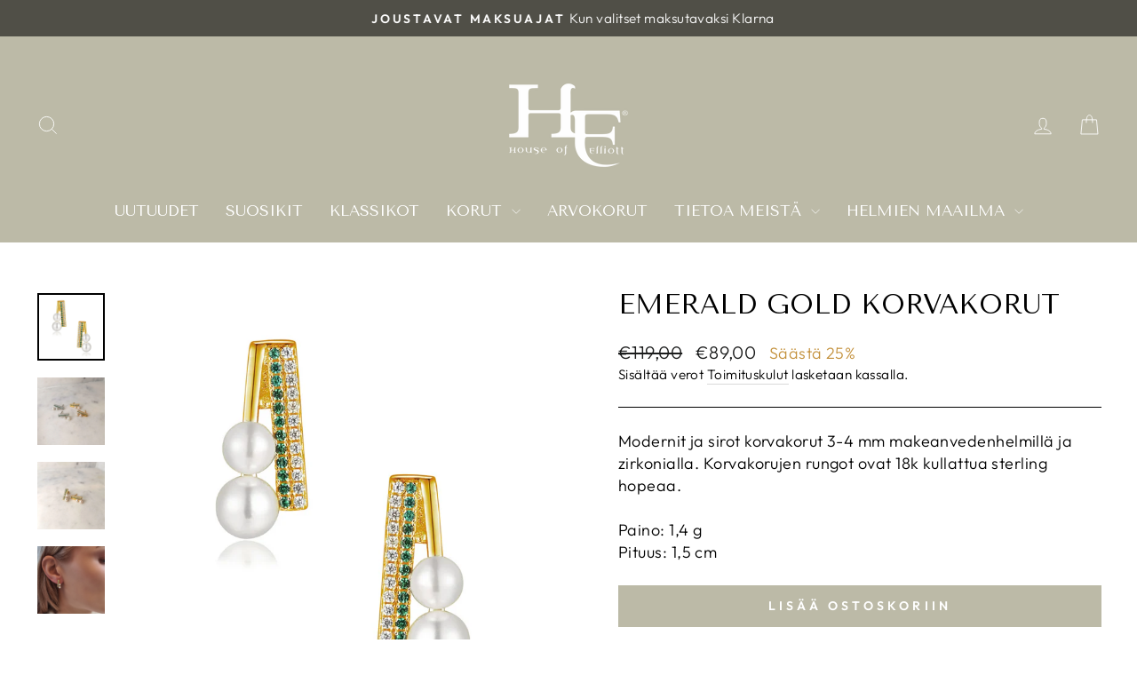

--- FILE ---
content_type: text/html; charset=utf-8
request_url: https://houseofelliott.fi/products/emerald-gold-korvakorut
body_size: 27270
content:
<!doctype html>
<html class="no-js" lang="fi" dir="ltr">
<head>
  <meta charset="utf-8">
  <meta http-equiv="X-UA-Compatible" content="IE=edge,chrome=1">
  <meta name="viewport" content="width=device-width,initial-scale=1">
  <meta name="theme-color" content="#bcbaa7">
  <link rel="canonical" href="https://houseofelliott.fi/products/emerald-gold-korvakorut">
  <link rel="preconnect" href="https://cdn.shopify.com" crossorigin>
  <link rel="preconnect" href="https://fonts.shopifycdn.com" crossorigin>
  <link rel="dns-prefetch" href="https://productreviews.shopifycdn.com">
  <link rel="dns-prefetch" href="https://ajax.googleapis.com">
  <link rel="dns-prefetch" href="https://maps.googleapis.com">
  <link rel="dns-prefetch" href="https://maps.gstatic.com"><link rel="shortcut icon" href="//houseofelliott.fi/cdn/shop/files/HouseofElliottLogo_96bff3d2-ca3e-4c64-a1ec-d3f681a543bd_32x32.png?v=1636651721" type="image/png" /><title>Emerald Gold Korvakorut - House of Elliott
</title>
<meta property="og:site_name" content="House of Elliott">
  <meta property="og:url" content="https://houseofelliott.fi/products/emerald-gold-korvakorut">
  <meta property="og:title" content="Emerald Gold Korvakorut">
  <meta property="og:type" content="product">
  <meta property="og:description" content="Modernit ja sirot korvakorut 3-4 mm makeanvedenhelmillä ja zirkonialla."><meta property="og:image" content="http://houseofelliott.fi/cdn/shop/products/36_01f0e907-4025-4664-8eef-8e14682fa2af.png?v=1632224538">
    <meta property="og:image:secure_url" content="https://houseofelliott.fi/cdn/shop/products/36_01f0e907-4025-4664-8eef-8e14682fa2af.png?v=1632224538">
    <meta property="og:image:width" content="3000">
    <meta property="og:image:height" content="3000"><meta name="twitter:site" content="@">
  <meta name="twitter:card" content="summary_large_image">
  <meta name="twitter:title" content="Emerald Gold Korvakorut">
  <meta name="twitter:description" content="Modernit ja sirot korvakorut 3-4 mm makeanvedenhelmillä ja zirkonialla.">
<style data-shopify>@font-face {
  font-family: "Tenor Sans";
  font-weight: 400;
  font-style: normal;
  font-display: swap;
  src: url("//houseofelliott.fi/cdn/fonts/tenor_sans/tenorsans_n4.966071a72c28462a9256039d3e3dc5b0cf314f65.woff2") format("woff2"),
       url("//houseofelliott.fi/cdn/fonts/tenor_sans/tenorsans_n4.2282841d948f9649ba5c3cad6ea46df268141820.woff") format("woff");
}

  @font-face {
  font-family: Outfit;
  font-weight: 300;
  font-style: normal;
  font-display: swap;
  src: url("//houseofelliott.fi/cdn/fonts/outfit/outfit_n3.8c97ae4c4fac7c2ea467a6dc784857f4de7e0e37.woff2") format("woff2"),
       url("//houseofelliott.fi/cdn/fonts/outfit/outfit_n3.b50a189ccde91f9bceee88f207c18c09f0b62a7b.woff") format("woff");
}


  @font-face {
  font-family: Outfit;
  font-weight: 600;
  font-style: normal;
  font-display: swap;
  src: url("//houseofelliott.fi/cdn/fonts/outfit/outfit_n6.dfcbaa80187851df2e8384061616a8eaa1702fdc.woff2") format("woff2"),
       url("//houseofelliott.fi/cdn/fonts/outfit/outfit_n6.88384e9fc3e36038624caccb938f24ea8008a91d.woff") format("woff");
}

  
  
</style><link href="//houseofelliott.fi/cdn/shop/t/15/assets/theme.css?v=55239322591590380191697276686" rel="stylesheet" type="text/css" media="all" />
<style data-shopify>:root {
    --typeHeaderPrimary: "Tenor Sans";
    --typeHeaderFallback: sans-serif;
    --typeHeaderSize: 36px;
    --typeHeaderWeight: 400;
    --typeHeaderLineHeight: 1;
    --typeHeaderSpacing: 0.0em;

    --typeBasePrimary:Outfit;
    --typeBaseFallback:sans-serif;
    --typeBaseSize: 18px;
    --typeBaseWeight: 300;
    --typeBaseSpacing: 0.025em;
    --typeBaseLineHeight: 1.4;
    --typeBaselineHeightMinus01: 1.3;

    --typeCollectionTitle: 20px;

    --iconWeight: 2px;
    --iconLinecaps: miter;

    
        --buttonRadius: 0;
    

    --colorGridOverlayOpacity: 0.1;
    }

    .placeholder-content {
    background-image: linear-gradient(100deg, #ffffff 40%, #f7f7f7 63%, #ffffff 79%);
    }</style><script>
    document.documentElement.className = document.documentElement.className.replace('no-js', 'js');

    window.theme = window.theme || {};
    theme.routes = {
      home: "/",
      cart: "/cart.js",
      cartPage: "/cart",
      cartAdd: "/cart/add.js",
      cartChange: "/cart/change.js",
      search: "/search",
      predictive_url: "/search/suggest"
    };
    theme.strings = {
      soldOut: "Loppuunmyyty",
      unavailable: "Ei saatavilla",
      inStockLabel: "Varastossa",
      oneStockLabel: "Tuote loppuu pian varastosta - [count] tuote jäljellä",
      otherStockLabel: "Tuote loppuu pian varastosta - [count] tuotetta jäljellä",
      willNotShipUntil: "Valmis toimitettavaksi [date]",
      willBeInStockAfter: "Saatavilla [date]",
      waitingForStock: "Varasto on pian saatavilla",
      savePrice: "Säästä [saved_amount]",
      cartEmpty: "Ostoskorisi on tyhjä",
      cartTermsConfirmation: "Sinun tulee hyväksyä käyttöehdot ennen kuin siirryt kassalle.",
      searchCollections: "Kokoelmat:",
      searchPages: "Sivut:",
      searchArticles: "Artikkelit:",
      productFrom: "Alkaen ",
      maxQuantity: "Translation missing: fi.cart.general.max_quantity"
    };
    theme.settings = {
      cartType: "drawer",
      isCustomerTemplate: false,
      moneyFormat: "€{{amount_with_comma_separator}}",
      saveType: "percent",
      productImageSize: "natural",
      productImageCover: false,
      predictiveSearch: true,
      predictiveSearchType: null,
      predictiveSearchVendor: false,
      predictiveSearchPrice: false,
      quickView: false,
      themeName: 'Impulse',
      themeVersion: "7.3.3"
    };
  </script>

  <script>window.performance && window.performance.mark && window.performance.mark('shopify.content_for_header.start');</script><meta name="google-site-verification" content="FejUhvpOLUOxnSsB38go2JCSMMzSFGniqxMrbjH1UBE">
<meta id="shopify-digital-wallet" name="shopify-digital-wallet" content="/31478841477/digital_wallets/dialog">
<link rel="alternate" hreflang="x-default" href="https://houseofelliott.fi/products/emerald-gold-korvakorut">
<link rel="alternate" hreflang="fi" href="https://houseofelliott.fi/products/emerald-gold-korvakorut">
<link rel="alternate" hreflang="fi-EE" href="https://houseofelliottpearls.com/products/emerald-gold-korvakorut">
<link rel="alternate" hreflang="fi-LT" href="https://houseofelliottpearls.com/products/emerald-gold-korvakorut">
<link rel="alternate" hreflang="fi-LV" href="https://houseofelliottpearls.com/products/emerald-gold-korvakorut">
<link rel="alternate" hreflang="fi-DK" href="https://houseofelliottpearls.com/products/emerald-gold-korvakorut">
<link rel="alternate" hreflang="fi-CH" href="https://houseofelliottpearls.com/products/emerald-gold-korvakorut">
<link rel="alternate" hreflang="fi-SI" href="https://houseofelliottpearls.com/products/emerald-gold-korvakorut">
<link rel="alternate" hreflang="fi-SK" href="https://houseofelliottpearls.com/products/emerald-gold-korvakorut">
<link rel="alternate" hreflang="fi-DE" href="https://houseofelliottpearls.com/products/emerald-gold-korvakorut">
<link rel="alternate" hreflang="fi-SE" href="https://houseofelliottpearls.com/products/emerald-gold-korvakorut">
<link rel="alternate" hreflang="fi-FR" href="https://houseofelliottpearls.com/products/emerald-gold-korvakorut">
<link rel="alternate" hreflang="fi-PL" href="https://houseofelliottpearls.com/products/emerald-gold-korvakorut">
<link rel="alternate" hreflang="fi-PT" href="https://houseofelliottpearls.com/products/emerald-gold-korvakorut">
<link rel="alternate" hreflang="fi-NO" href="https://houseofelliottpearls.com/products/emerald-gold-korvakorut">
<link rel="alternate" hreflang="fi-ME" href="https://houseofelliottpearls.com/products/emerald-gold-korvakorut">
<link rel="alternate" hreflang="fi-MD" href="https://houseofelliottpearls.com/products/emerald-gold-korvakorut">
<link rel="alternate" hreflang="fi-LI" href="https://houseofelliottpearls.com/products/emerald-gold-korvakorut">
<link rel="alternate" hreflang="fi-CY" href="https://houseofelliottpearls.com/products/emerald-gold-korvakorut">
<link rel="alternate" hreflang="fi-HR" href="https://houseofelliottpearls.com/products/emerald-gold-korvakorut">
<link rel="alternate" hreflang="fi-GR" href="https://houseofelliottpearls.com/products/emerald-gold-korvakorut">
<link rel="alternate" hreflang="fi-AT" href="https://houseofelliottpearls.com/products/emerald-gold-korvakorut">
<link rel="alternate" hreflang="fi-IT" href="https://houseofelliottpearls.com/products/emerald-gold-korvakorut">
<link rel="alternate" hreflang="fi-IS" href="https://houseofelliottpearls.com/products/emerald-gold-korvakorut">
<link rel="alternate" hreflang="fi-ES" href="https://houseofelliottpearls.com/products/emerald-gold-korvakorut">
<link rel="alternate" hreflang="fi-BG" href="https://houseofelliottpearls.com/products/emerald-gold-korvakorut">
<link rel="alternate" hreflang="fi-BE" href="https://houseofelliottpearls.com/products/emerald-gold-korvakorut">
<link rel="alternate" hreflang="fi-AD" href="https://houseofelliottpearls.com/products/emerald-gold-korvakorut">
<link rel="alternate" hreflang="fi-AL" href="https://houseofelliottpearls.com/products/emerald-gold-korvakorut">
<link rel="alternate" hreflang="fi-NL" href="https://houseofelliottpearls.com/products/emerald-gold-korvakorut">
<link rel="alternate" hreflang="fi-AX" href="https://houseofelliottpearls.com/products/emerald-gold-korvakorut">
<link rel="alternate" type="application/json+oembed" href="https://houseofelliott.fi/products/emerald-gold-korvakorut.oembed">
<script async="async" src="/checkouts/internal/preloads.js?locale=fi-FI"></script>
<script id="shopify-features" type="application/json">{"accessToken":"d9640db2cfc9b87d87e7c10abc2c67d1","betas":["rich-media-storefront-analytics"],"domain":"houseofelliott.fi","predictiveSearch":true,"shopId":31478841477,"locale":"fi"}</script>
<script>var Shopify = Shopify || {};
Shopify.shop = "house-of-elliott-pearls.myshopify.com";
Shopify.locale = "fi";
Shopify.currency = {"active":"EUR","rate":"1.0"};
Shopify.country = "FI";
Shopify.theme = {"name":"Impulse 7.3.3. (June 2023)","id":149781971290,"schema_name":"Impulse","schema_version":"7.3.3","theme_store_id":857,"role":"main"};
Shopify.theme.handle = "null";
Shopify.theme.style = {"id":null,"handle":null};
Shopify.cdnHost = "houseofelliott.fi/cdn";
Shopify.routes = Shopify.routes || {};
Shopify.routes.root = "/";</script>
<script type="module">!function(o){(o.Shopify=o.Shopify||{}).modules=!0}(window);</script>
<script>!function(o){function n(){var o=[];function n(){o.push(Array.prototype.slice.apply(arguments))}return n.q=o,n}var t=o.Shopify=o.Shopify||{};t.loadFeatures=n(),t.autoloadFeatures=n()}(window);</script>
<script id="shop-js-analytics" type="application/json">{"pageType":"product"}</script>
<script defer="defer" async type="module" src="//houseofelliott.fi/cdn/shopifycloud/shop-js/modules/v2/client.init-shop-cart-sync_j08UDGKa.fi.esm.js"></script>
<script defer="defer" async type="module" src="//houseofelliott.fi/cdn/shopifycloud/shop-js/modules/v2/chunk.common_Bb-XDIxn.esm.js"></script>
<script defer="defer" async type="module" src="//houseofelliott.fi/cdn/shopifycloud/shop-js/modules/v2/chunk.modal_BRwMSUnb.esm.js"></script>
<script type="module">
  await import("//houseofelliott.fi/cdn/shopifycloud/shop-js/modules/v2/client.init-shop-cart-sync_j08UDGKa.fi.esm.js");
await import("//houseofelliott.fi/cdn/shopifycloud/shop-js/modules/v2/chunk.common_Bb-XDIxn.esm.js");
await import("//houseofelliott.fi/cdn/shopifycloud/shop-js/modules/v2/chunk.modal_BRwMSUnb.esm.js");

  window.Shopify.SignInWithShop?.initShopCartSync?.({"fedCMEnabled":true,"windoidEnabled":true});

</script>
<script>(function() {
  var isLoaded = false;
  function asyncLoad() {
    if (isLoaded) return;
    isLoaded = true;
    var urls = ["https:\/\/cdn.nfcube.com\/7ec26c1dd4abc64de6402e924c8456dd.js?shop=house-of-elliott-pearls.myshopify.com","https:\/\/d23dclunsivw3h.cloudfront.net\/redirect-app.js?shop=house-of-elliott-pearls.myshopify.com","\/\/cdn.shopify.com\/proxy\/ff13f2f8d24bcbf796dcfe163ea9404b935a488894311b082ef313be0ae824e6\/shopify-script-tags.s3.eu-west-1.amazonaws.com\/smartseo\/instantpage.js?shop=house-of-elliott-pearls.myshopify.com\u0026sp-cache-control=cHVibGljLCBtYXgtYWdlPTkwMA"];
    for (var i = 0; i < urls.length; i++) {
      var s = document.createElement('script');
      s.type = 'text/javascript';
      s.async = true;
      s.src = urls[i];
      var x = document.getElementsByTagName('script')[0];
      x.parentNode.insertBefore(s, x);
    }
  };
  if(window.attachEvent) {
    window.attachEvent('onload', asyncLoad);
  } else {
    window.addEventListener('load', asyncLoad, false);
  }
})();</script>
<script id="__st">var __st={"a":31478841477,"offset":7200,"reqid":"5bc29625-7940-4a5a-9ea0-b97841d6592f-1769951337","pageurl":"houseofelliott.fi\/products\/emerald-gold-korvakorut","u":"9af18c2c0a81","p":"product","rtyp":"product","rid":7083749540008};</script>
<script>window.ShopifyPaypalV4VisibilityTracking = true;</script>
<script id="captcha-bootstrap">!function(){'use strict';const t='contact',e='account',n='new_comment',o=[[t,t],['blogs',n],['comments',n],[t,'customer']],c=[[e,'customer_login'],[e,'guest_login'],[e,'recover_customer_password'],[e,'create_customer']],r=t=>t.map((([t,e])=>`form[action*='/${t}']:not([data-nocaptcha='true']) input[name='form_type'][value='${e}']`)).join(','),a=t=>()=>t?[...document.querySelectorAll(t)].map((t=>t.form)):[];function s(){const t=[...o],e=r(t);return a(e)}const i='password',u='form_key',d=['recaptcha-v3-token','g-recaptcha-response','h-captcha-response',i],f=()=>{try{return window.sessionStorage}catch{return}},m='__shopify_v',_=t=>t.elements[u];function p(t,e,n=!1){try{const o=window.sessionStorage,c=JSON.parse(o.getItem(e)),{data:r}=function(t){const{data:e,action:n}=t;return t[m]||n?{data:e,action:n}:{data:t,action:n}}(c);for(const[e,n]of Object.entries(r))t.elements[e]&&(t.elements[e].value=n);n&&o.removeItem(e)}catch(o){console.error('form repopulation failed',{error:o})}}const l='form_type',E='cptcha';function T(t){t.dataset[E]=!0}const w=window,h=w.document,L='Shopify',v='ce_forms',y='captcha';let A=!1;((t,e)=>{const n=(g='f06e6c50-85a8-45c8-87d0-21a2b65856fe',I='https://cdn.shopify.com/shopifycloud/storefront-forms-hcaptcha/ce_storefront_forms_captcha_hcaptcha.v1.5.2.iife.js',D={infoText:'hCaptchan suojaama',privacyText:'Tietosuoja',termsText:'Ehdot'},(t,e,n)=>{const o=w[L][v],c=o.bindForm;if(c)return c(t,g,e,D).then(n);var r;o.q.push([[t,g,e,D],n]),r=I,A||(h.body.append(Object.assign(h.createElement('script'),{id:'captcha-provider',async:!0,src:r})),A=!0)});var g,I,D;w[L]=w[L]||{},w[L][v]=w[L][v]||{},w[L][v].q=[],w[L][y]=w[L][y]||{},w[L][y].protect=function(t,e){n(t,void 0,e),T(t)},Object.freeze(w[L][y]),function(t,e,n,w,h,L){const[v,y,A,g]=function(t,e,n){const i=e?o:[],u=t?c:[],d=[...i,...u],f=r(d),m=r(i),_=r(d.filter((([t,e])=>n.includes(e))));return[a(f),a(m),a(_),s()]}(w,h,L),I=t=>{const e=t.target;return e instanceof HTMLFormElement?e:e&&e.form},D=t=>v().includes(t);t.addEventListener('submit',(t=>{const e=I(t);if(!e)return;const n=D(e)&&!e.dataset.hcaptchaBound&&!e.dataset.recaptchaBound,o=_(e),c=g().includes(e)&&(!o||!o.value);(n||c)&&t.preventDefault(),c&&!n&&(function(t){try{if(!f())return;!function(t){const e=f();if(!e)return;const n=_(t);if(!n)return;const o=n.value;o&&e.removeItem(o)}(t);const e=Array.from(Array(32),(()=>Math.random().toString(36)[2])).join('');!function(t,e){_(t)||t.append(Object.assign(document.createElement('input'),{type:'hidden',name:u})),t.elements[u].value=e}(t,e),function(t,e){const n=f();if(!n)return;const o=[...t.querySelectorAll(`input[type='${i}']`)].map((({name:t})=>t)),c=[...d,...o],r={};for(const[a,s]of new FormData(t).entries())c.includes(a)||(r[a]=s);n.setItem(e,JSON.stringify({[m]:1,action:t.action,data:r}))}(t,e)}catch(e){console.error('failed to persist form',e)}}(e),e.submit())}));const S=(t,e)=>{t&&!t.dataset[E]&&(n(t,e.some((e=>e===t))),T(t))};for(const o of['focusin','change'])t.addEventListener(o,(t=>{const e=I(t);D(e)&&S(e,y())}));const B=e.get('form_key'),M=e.get(l),P=B&&M;t.addEventListener('DOMContentLoaded',(()=>{const t=y();if(P)for(const e of t)e.elements[l].value===M&&p(e,B);[...new Set([...A(),...v().filter((t=>'true'===t.dataset.shopifyCaptcha))])].forEach((e=>S(e,t)))}))}(h,new URLSearchParams(w.location.search),n,t,e,['guest_login'])})(!0,!0)}();</script>
<script integrity="sha256-4kQ18oKyAcykRKYeNunJcIwy7WH5gtpwJnB7kiuLZ1E=" data-source-attribution="shopify.loadfeatures" defer="defer" src="//houseofelliott.fi/cdn/shopifycloud/storefront/assets/storefront/load_feature-a0a9edcb.js" crossorigin="anonymous"></script>
<script data-source-attribution="shopify.dynamic_checkout.dynamic.init">var Shopify=Shopify||{};Shopify.PaymentButton=Shopify.PaymentButton||{isStorefrontPortableWallets:!0,init:function(){window.Shopify.PaymentButton.init=function(){};var t=document.createElement("script");t.src="https://houseofelliott.fi/cdn/shopifycloud/portable-wallets/latest/portable-wallets.fi.js",t.type="module",document.head.appendChild(t)}};
</script>
<script data-source-attribution="shopify.dynamic_checkout.buyer_consent">
  function portableWalletsHideBuyerConsent(e){var t=document.getElementById("shopify-buyer-consent"),n=document.getElementById("shopify-subscription-policy-button");t&&n&&(t.classList.add("hidden"),t.setAttribute("aria-hidden","true"),n.removeEventListener("click",e))}function portableWalletsShowBuyerConsent(e){var t=document.getElementById("shopify-buyer-consent"),n=document.getElementById("shopify-subscription-policy-button");t&&n&&(t.classList.remove("hidden"),t.removeAttribute("aria-hidden"),n.addEventListener("click",e))}window.Shopify?.PaymentButton&&(window.Shopify.PaymentButton.hideBuyerConsent=portableWalletsHideBuyerConsent,window.Shopify.PaymentButton.showBuyerConsent=portableWalletsShowBuyerConsent);
</script>
<script data-source-attribution="shopify.dynamic_checkout.cart.bootstrap">document.addEventListener("DOMContentLoaded",(function(){function t(){return document.querySelector("shopify-accelerated-checkout-cart, shopify-accelerated-checkout")}if(t())Shopify.PaymentButton.init();else{new MutationObserver((function(e,n){t()&&(Shopify.PaymentButton.init(),n.disconnect())})).observe(document.body,{childList:!0,subtree:!0})}}));
</script>
<script id='scb4127' type='text/javascript' async='' src='https://houseofelliott.fi/cdn/shopifycloud/privacy-banner/storefront-banner.js'></script>
<script>window.performance && window.performance.mark && window.performance.mark('shopify.content_for_header.end');</script>

  <script src="//houseofelliott.fi/cdn/shop/t/15/assets/vendor-scripts-v11.js" defer="defer"></script><script src="//houseofelliott.fi/cdn/shop/t/15/assets/theme.js?v=103286258102187286791685792754" defer="defer"></script>
<!-- BEGIN app block: shopify://apps/klaviyo-email-marketing-sms/blocks/klaviyo-onsite-embed/2632fe16-c075-4321-a88b-50b567f42507 -->












  <script async src="https://static.klaviyo.com/onsite/js/SxNnsW/klaviyo.js?company_id=SxNnsW"></script>
  <script>!function(){if(!window.klaviyo){window._klOnsite=window._klOnsite||[];try{window.klaviyo=new Proxy({},{get:function(n,i){return"push"===i?function(){var n;(n=window._klOnsite).push.apply(n,arguments)}:function(){for(var n=arguments.length,o=new Array(n),w=0;w<n;w++)o[w]=arguments[w];var t="function"==typeof o[o.length-1]?o.pop():void 0,e=new Promise((function(n){window._klOnsite.push([i].concat(o,[function(i){t&&t(i),n(i)}]))}));return e}}})}catch(n){window.klaviyo=window.klaviyo||[],window.klaviyo.push=function(){var n;(n=window._klOnsite).push.apply(n,arguments)}}}}();</script>

  
    <script id="viewed_product">
      if (item == null) {
        var _learnq = _learnq || [];

        var MetafieldReviews = null
        var MetafieldYotpoRating = null
        var MetafieldYotpoCount = null
        var MetafieldLooxRating = null
        var MetafieldLooxCount = null
        var okendoProduct = null
        var okendoProductReviewCount = null
        var okendoProductReviewAverageValue = null
        try {
          // The following fields are used for Customer Hub recently viewed in order to add reviews.
          // This information is not part of __kla_viewed. Instead, it is part of __kla_viewed_reviewed_items
          MetafieldReviews = {};
          MetafieldYotpoRating = null
          MetafieldYotpoCount = null
          MetafieldLooxRating = null
          MetafieldLooxCount = null

          okendoProduct = null
          // If the okendo metafield is not legacy, it will error, which then requires the new json formatted data
          if (okendoProduct && 'error' in okendoProduct) {
            okendoProduct = null
          }
          okendoProductReviewCount = okendoProduct ? okendoProduct.reviewCount : null
          okendoProductReviewAverageValue = okendoProduct ? okendoProduct.reviewAverageValue : null
        } catch (error) {
          console.error('Error in Klaviyo onsite reviews tracking:', error);
        }

        var item = {
          Name: "Emerald Gold Korvakorut",
          ProductID: 7083749540008,
          Categories: ["Helmikorvakorut","KORVAKORUT","OUTLET"],
          ImageURL: "https://houseofelliott.fi/cdn/shop/products/36_01f0e907-4025-4664-8eef-8e14682fa2af_grande.png?v=1632224538",
          URL: "https://houseofelliott.fi/products/emerald-gold-korvakorut",
          Brand: "House of Elliott",
          Price: "€89,00",
          Value: "89,00",
          CompareAtPrice: "€119,00"
        };
        _learnq.push(['track', 'Viewed Product', item]);
        _learnq.push(['trackViewedItem', {
          Title: item.Name,
          ItemId: item.ProductID,
          Categories: item.Categories,
          ImageUrl: item.ImageURL,
          Url: item.URL,
          Metadata: {
            Brand: item.Brand,
            Price: item.Price,
            Value: item.Value,
            CompareAtPrice: item.CompareAtPrice
          },
          metafields:{
            reviews: MetafieldReviews,
            yotpo:{
              rating: MetafieldYotpoRating,
              count: MetafieldYotpoCount,
            },
            loox:{
              rating: MetafieldLooxRating,
              count: MetafieldLooxCount,
            },
            okendo: {
              rating: okendoProductReviewAverageValue,
              count: okendoProductReviewCount,
            }
          }
        }]);
      }
    </script>
  




  <script>
    window.klaviyoReviewsProductDesignMode = false
  </script>







<!-- END app block --><!-- BEGIN app block: shopify://apps/smart-seo/blocks/smartseo/7b0a6064-ca2e-4392-9a1d-8c43c942357b --><meta name="smart-seo-integrated" content="true" /><!-- metatagsSavedToSEOFields:  --><!-- BEGIN app snippet: smartseo.product.metatags --><!-- product_seo_template_metafield:  --><title>Emerald Gold Korvakorut - House of Elliott</title>
<meta name="description" content="Modernit ja sirot korvakorut 3-4 mm makeanvedenhelmillä ja zirkonialla." />
<meta name="smartseo-timestamp" content="0" /><!-- END app snippet --><!-- END app block --><script src="https://cdn.shopify.com/extensions/6da6ffdd-cf2b-4a18-80e5-578ff81399ca/klarna-on-site-messaging-33/assets/index.js" type="text/javascript" defer="defer"></script>
<link href="https://monorail-edge.shopifysvc.com" rel="dns-prefetch">
<script>(function(){if ("sendBeacon" in navigator && "performance" in window) {try {var session_token_from_headers = performance.getEntriesByType('navigation')[0].serverTiming.find(x => x.name == '_s').description;} catch {var session_token_from_headers = undefined;}var session_cookie_matches = document.cookie.match(/_shopify_s=([^;]*)/);var session_token_from_cookie = session_cookie_matches && session_cookie_matches.length === 2 ? session_cookie_matches[1] : "";var session_token = session_token_from_headers || session_token_from_cookie || "";function handle_abandonment_event(e) {var entries = performance.getEntries().filter(function(entry) {return /monorail-edge.shopifysvc.com/.test(entry.name);});if (!window.abandonment_tracked && entries.length === 0) {window.abandonment_tracked = true;var currentMs = Date.now();var navigation_start = performance.timing.navigationStart;var payload = {shop_id: 31478841477,url: window.location.href,navigation_start,duration: currentMs - navigation_start,session_token,page_type: "product"};window.navigator.sendBeacon("https://monorail-edge.shopifysvc.com/v1/produce", JSON.stringify({schema_id: "online_store_buyer_site_abandonment/1.1",payload: payload,metadata: {event_created_at_ms: currentMs,event_sent_at_ms: currentMs}}));}}window.addEventListener('pagehide', handle_abandonment_event);}}());</script>
<script id="web-pixels-manager-setup">(function e(e,d,r,n,o){if(void 0===o&&(o={}),!Boolean(null===(a=null===(i=window.Shopify)||void 0===i?void 0:i.analytics)||void 0===a?void 0:a.replayQueue)){var i,a;window.Shopify=window.Shopify||{};var t=window.Shopify;t.analytics=t.analytics||{};var s=t.analytics;s.replayQueue=[],s.publish=function(e,d,r){return s.replayQueue.push([e,d,r]),!0};try{self.performance.mark("wpm:start")}catch(e){}var l=function(){var e={modern:/Edge?\/(1{2}[4-9]|1[2-9]\d|[2-9]\d{2}|\d{4,})\.\d+(\.\d+|)|Firefox\/(1{2}[4-9]|1[2-9]\d|[2-9]\d{2}|\d{4,})\.\d+(\.\d+|)|Chrom(ium|e)\/(9{2}|\d{3,})\.\d+(\.\d+|)|(Maci|X1{2}).+ Version\/(15\.\d+|(1[6-9]|[2-9]\d|\d{3,})\.\d+)([,.]\d+|)( \(\w+\)|)( Mobile\/\w+|) Safari\/|Chrome.+OPR\/(9{2}|\d{3,})\.\d+\.\d+|(CPU[ +]OS|iPhone[ +]OS|CPU[ +]iPhone|CPU IPhone OS|CPU iPad OS)[ +]+(15[._]\d+|(1[6-9]|[2-9]\d|\d{3,})[._]\d+)([._]\d+|)|Android:?[ /-](13[3-9]|1[4-9]\d|[2-9]\d{2}|\d{4,})(\.\d+|)(\.\d+|)|Android.+Firefox\/(13[5-9]|1[4-9]\d|[2-9]\d{2}|\d{4,})\.\d+(\.\d+|)|Android.+Chrom(ium|e)\/(13[3-9]|1[4-9]\d|[2-9]\d{2}|\d{4,})\.\d+(\.\d+|)|SamsungBrowser\/([2-9]\d|\d{3,})\.\d+/,legacy:/Edge?\/(1[6-9]|[2-9]\d|\d{3,})\.\d+(\.\d+|)|Firefox\/(5[4-9]|[6-9]\d|\d{3,})\.\d+(\.\d+|)|Chrom(ium|e)\/(5[1-9]|[6-9]\d|\d{3,})\.\d+(\.\d+|)([\d.]+$|.*Safari\/(?![\d.]+ Edge\/[\d.]+$))|(Maci|X1{2}).+ Version\/(10\.\d+|(1[1-9]|[2-9]\d|\d{3,})\.\d+)([,.]\d+|)( \(\w+\)|)( Mobile\/\w+|) Safari\/|Chrome.+OPR\/(3[89]|[4-9]\d|\d{3,})\.\d+\.\d+|(CPU[ +]OS|iPhone[ +]OS|CPU[ +]iPhone|CPU IPhone OS|CPU iPad OS)[ +]+(10[._]\d+|(1[1-9]|[2-9]\d|\d{3,})[._]\d+)([._]\d+|)|Android:?[ /-](13[3-9]|1[4-9]\d|[2-9]\d{2}|\d{4,})(\.\d+|)(\.\d+|)|Mobile Safari.+OPR\/([89]\d|\d{3,})\.\d+\.\d+|Android.+Firefox\/(13[5-9]|1[4-9]\d|[2-9]\d{2}|\d{4,})\.\d+(\.\d+|)|Android.+Chrom(ium|e)\/(13[3-9]|1[4-9]\d|[2-9]\d{2}|\d{4,})\.\d+(\.\d+|)|Android.+(UC? ?Browser|UCWEB|U3)[ /]?(15\.([5-9]|\d{2,})|(1[6-9]|[2-9]\d|\d{3,})\.\d+)\.\d+|SamsungBrowser\/(5\.\d+|([6-9]|\d{2,})\.\d+)|Android.+MQ{2}Browser\/(14(\.(9|\d{2,})|)|(1[5-9]|[2-9]\d|\d{3,})(\.\d+|))(\.\d+|)|K[Aa][Ii]OS\/(3\.\d+|([4-9]|\d{2,})\.\d+)(\.\d+|)/},d=e.modern,r=e.legacy,n=navigator.userAgent;return n.match(d)?"modern":n.match(r)?"legacy":"unknown"}(),u="modern"===l?"modern":"legacy",c=(null!=n?n:{modern:"",legacy:""})[u],f=function(e){return[e.baseUrl,"/wpm","/b",e.hashVersion,"modern"===e.buildTarget?"m":"l",".js"].join("")}({baseUrl:d,hashVersion:r,buildTarget:u}),m=function(e){var d=e.version,r=e.bundleTarget,n=e.surface,o=e.pageUrl,i=e.monorailEndpoint;return{emit:function(e){var a=e.status,t=e.errorMsg,s=(new Date).getTime(),l=JSON.stringify({metadata:{event_sent_at_ms:s},events:[{schema_id:"web_pixels_manager_load/3.1",payload:{version:d,bundle_target:r,page_url:o,status:a,surface:n,error_msg:t},metadata:{event_created_at_ms:s}}]});if(!i)return console&&console.warn&&console.warn("[Web Pixels Manager] No Monorail endpoint provided, skipping logging."),!1;try{return self.navigator.sendBeacon.bind(self.navigator)(i,l)}catch(e){}var u=new XMLHttpRequest;try{return u.open("POST",i,!0),u.setRequestHeader("Content-Type","text/plain"),u.send(l),!0}catch(e){return console&&console.warn&&console.warn("[Web Pixels Manager] Got an unhandled error while logging to Monorail."),!1}}}}({version:r,bundleTarget:l,surface:e.surface,pageUrl:self.location.href,monorailEndpoint:e.monorailEndpoint});try{o.browserTarget=l,function(e){var d=e.src,r=e.async,n=void 0===r||r,o=e.onload,i=e.onerror,a=e.sri,t=e.scriptDataAttributes,s=void 0===t?{}:t,l=document.createElement("script"),u=document.querySelector("head"),c=document.querySelector("body");if(l.async=n,l.src=d,a&&(l.integrity=a,l.crossOrigin="anonymous"),s)for(var f in s)if(Object.prototype.hasOwnProperty.call(s,f))try{l.dataset[f]=s[f]}catch(e){}if(o&&l.addEventListener("load",o),i&&l.addEventListener("error",i),u)u.appendChild(l);else{if(!c)throw new Error("Did not find a head or body element to append the script");c.appendChild(l)}}({src:f,async:!0,onload:function(){if(!function(){var e,d;return Boolean(null===(d=null===(e=window.Shopify)||void 0===e?void 0:e.analytics)||void 0===d?void 0:d.initialized)}()){var d=window.webPixelsManager.init(e)||void 0;if(d){var r=window.Shopify.analytics;r.replayQueue.forEach((function(e){var r=e[0],n=e[1],o=e[2];d.publishCustomEvent(r,n,o)})),r.replayQueue=[],r.publish=d.publishCustomEvent,r.visitor=d.visitor,r.initialized=!0}}},onerror:function(){return m.emit({status:"failed",errorMsg:"".concat(f," has failed to load")})},sri:function(e){var d=/^sha384-[A-Za-z0-9+/=]+$/;return"string"==typeof e&&d.test(e)}(c)?c:"",scriptDataAttributes:o}),m.emit({status:"loading"})}catch(e){m.emit({status:"failed",errorMsg:(null==e?void 0:e.message)||"Unknown error"})}}})({shopId: 31478841477,storefrontBaseUrl: "https://houseofelliott.fi",extensionsBaseUrl: "https://extensions.shopifycdn.com/cdn/shopifycloud/web-pixels-manager",monorailEndpoint: "https://monorail-edge.shopifysvc.com/unstable/produce_batch",surface: "storefront-renderer",enabledBetaFlags: ["2dca8a86"],webPixelsConfigList: [{"id":"3522953562","configuration":"{\"accountID\":\"SxNnsW\",\"webPixelConfig\":\"eyJlbmFibGVBZGRlZFRvQ2FydEV2ZW50cyI6IHRydWV9\"}","eventPayloadVersion":"v1","runtimeContext":"STRICT","scriptVersion":"524f6c1ee37bacdca7657a665bdca589","type":"APP","apiClientId":123074,"privacyPurposes":["ANALYTICS","MARKETING"],"dataSharingAdjustments":{"protectedCustomerApprovalScopes":["read_customer_address","read_customer_email","read_customer_name","read_customer_personal_data","read_customer_phone"]}},{"id":"2250637658","configuration":"{\"webPixelName\":\"Judge.me\"}","eventPayloadVersion":"v1","runtimeContext":"STRICT","scriptVersion":"34ad157958823915625854214640f0bf","type":"APP","apiClientId":683015,"privacyPurposes":["ANALYTICS"],"dataSharingAdjustments":{"protectedCustomerApprovalScopes":["read_customer_email","read_customer_name","read_customer_personal_data","read_customer_phone"]}},{"id":"963248474","configuration":"{\"config\":\"{\\\"pixel_id\\\":\\\"AW-793167222\\\",\\\"target_country\\\":\\\"FI\\\",\\\"gtag_events\\\":[{\\\"type\\\":\\\"search\\\",\\\"action_label\\\":\\\"AW-793167222\\\/mP0FCOGlj9cBEPaKm_oC\\\"},{\\\"type\\\":\\\"begin_checkout\\\",\\\"action_label\\\":\\\"AW-793167222\\\/k1HMCN6lj9cBEPaKm_oC\\\"},{\\\"type\\\":\\\"view_item\\\",\\\"action_label\\\":[\\\"AW-793167222\\\/8FtTCNilj9cBEPaKm_oC\\\",\\\"MC-EZW8LPX2F8\\\"]},{\\\"type\\\":\\\"purchase\\\",\\\"action_label\\\":[\\\"AW-793167222\\\/oAQSCNWlj9cBEPaKm_oC\\\",\\\"MC-EZW8LPX2F8\\\"]},{\\\"type\\\":\\\"page_view\\\",\\\"action_label\\\":[\\\"AW-793167222\\\/jwpRCI-Pj9cBEPaKm_oC\\\",\\\"MC-EZW8LPX2F8\\\"]},{\\\"type\\\":\\\"add_payment_info\\\",\\\"action_label\\\":\\\"AW-793167222\\\/c_JJCOSlj9cBEPaKm_oC\\\"},{\\\"type\\\":\\\"add_to_cart\\\",\\\"action_label\\\":\\\"AW-793167222\\\/G6EjCNulj9cBEPaKm_oC\\\"}],\\\"enable_monitoring_mode\\\":false}\"}","eventPayloadVersion":"v1","runtimeContext":"OPEN","scriptVersion":"b2a88bafab3e21179ed38636efcd8a93","type":"APP","apiClientId":1780363,"privacyPurposes":[],"dataSharingAdjustments":{"protectedCustomerApprovalScopes":["read_customer_address","read_customer_email","read_customer_name","read_customer_personal_data","read_customer_phone"]}},{"id":"389382490","configuration":"{\"pixel_id\":\"2300038940298392\",\"pixel_type\":\"facebook_pixel\",\"metaapp_system_user_token\":\"-\"}","eventPayloadVersion":"v1","runtimeContext":"OPEN","scriptVersion":"ca16bc87fe92b6042fbaa3acc2fbdaa6","type":"APP","apiClientId":2329312,"privacyPurposes":["ANALYTICS","MARKETING","SALE_OF_DATA"],"dataSharingAdjustments":{"protectedCustomerApprovalScopes":["read_customer_address","read_customer_email","read_customer_name","read_customer_personal_data","read_customer_phone"]}},{"id":"shopify-app-pixel","configuration":"{}","eventPayloadVersion":"v1","runtimeContext":"STRICT","scriptVersion":"0450","apiClientId":"shopify-pixel","type":"APP","privacyPurposes":["ANALYTICS","MARKETING"]},{"id":"shopify-custom-pixel","eventPayloadVersion":"v1","runtimeContext":"LAX","scriptVersion":"0450","apiClientId":"shopify-pixel","type":"CUSTOM","privacyPurposes":["ANALYTICS","MARKETING"]}],isMerchantRequest: false,initData: {"shop":{"name":"House of Elliott","paymentSettings":{"currencyCode":"EUR"},"myshopifyDomain":"house-of-elliott-pearls.myshopify.com","countryCode":"FI","storefrontUrl":"https:\/\/houseofelliott.fi"},"customer":null,"cart":null,"checkout":null,"productVariants":[{"price":{"amount":89.0,"currencyCode":"EUR"},"product":{"title":"Emerald Gold Korvakorut","vendor":"House of Elliott","id":"7083749540008","untranslatedTitle":"Emerald Gold Korvakorut","url":"\/products\/emerald-gold-korvakorut","type":"korvakoru"},"id":"41112796266664","image":{"src":"\/\/houseofelliott.fi\/cdn\/shop\/products\/36_01f0e907-4025-4664-8eef-8e14682fa2af.png?v=1632224538"},"sku":"","title":"Default Title","untranslatedTitle":"Default Title"}],"purchasingCompany":null},},"https://houseofelliott.fi/cdn","1d2a099fw23dfb22ep557258f5m7a2edbae",{"modern":"","legacy":""},{"shopId":"31478841477","storefrontBaseUrl":"https:\/\/houseofelliott.fi","extensionBaseUrl":"https:\/\/extensions.shopifycdn.com\/cdn\/shopifycloud\/web-pixels-manager","surface":"storefront-renderer","enabledBetaFlags":"[\"2dca8a86\"]","isMerchantRequest":"false","hashVersion":"1d2a099fw23dfb22ep557258f5m7a2edbae","publish":"custom","events":"[[\"page_viewed\",{}],[\"product_viewed\",{\"productVariant\":{\"price\":{\"amount\":89.0,\"currencyCode\":\"EUR\"},\"product\":{\"title\":\"Emerald Gold Korvakorut\",\"vendor\":\"House of Elliott\",\"id\":\"7083749540008\",\"untranslatedTitle\":\"Emerald Gold Korvakorut\",\"url\":\"\/products\/emerald-gold-korvakorut\",\"type\":\"korvakoru\"},\"id\":\"41112796266664\",\"image\":{\"src\":\"\/\/houseofelliott.fi\/cdn\/shop\/products\/36_01f0e907-4025-4664-8eef-8e14682fa2af.png?v=1632224538\"},\"sku\":\"\",\"title\":\"Default Title\",\"untranslatedTitle\":\"Default Title\"}}]]"});</script><script>
  window.ShopifyAnalytics = window.ShopifyAnalytics || {};
  window.ShopifyAnalytics.meta = window.ShopifyAnalytics.meta || {};
  window.ShopifyAnalytics.meta.currency = 'EUR';
  var meta = {"product":{"id":7083749540008,"gid":"gid:\/\/shopify\/Product\/7083749540008","vendor":"House of Elliott","type":"korvakoru","handle":"emerald-gold-korvakorut","variants":[{"id":41112796266664,"price":8900,"name":"Emerald Gold Korvakorut","public_title":null,"sku":""}],"remote":false},"page":{"pageType":"product","resourceType":"product","resourceId":7083749540008,"requestId":"5bc29625-7940-4a5a-9ea0-b97841d6592f-1769951337"}};
  for (var attr in meta) {
    window.ShopifyAnalytics.meta[attr] = meta[attr];
  }
</script>
<script class="analytics">
  (function () {
    var customDocumentWrite = function(content) {
      var jquery = null;

      if (window.jQuery) {
        jquery = window.jQuery;
      } else if (window.Checkout && window.Checkout.$) {
        jquery = window.Checkout.$;
      }

      if (jquery) {
        jquery('body').append(content);
      }
    };

    var hasLoggedConversion = function(token) {
      if (token) {
        return document.cookie.indexOf('loggedConversion=' + token) !== -1;
      }
      return false;
    }

    var setCookieIfConversion = function(token) {
      if (token) {
        var twoMonthsFromNow = new Date(Date.now());
        twoMonthsFromNow.setMonth(twoMonthsFromNow.getMonth() + 2);

        document.cookie = 'loggedConversion=' + token + '; expires=' + twoMonthsFromNow;
      }
    }

    var trekkie = window.ShopifyAnalytics.lib = window.trekkie = window.trekkie || [];
    if (trekkie.integrations) {
      return;
    }
    trekkie.methods = [
      'identify',
      'page',
      'ready',
      'track',
      'trackForm',
      'trackLink'
    ];
    trekkie.factory = function(method) {
      return function() {
        var args = Array.prototype.slice.call(arguments);
        args.unshift(method);
        trekkie.push(args);
        return trekkie;
      };
    };
    for (var i = 0; i < trekkie.methods.length; i++) {
      var key = trekkie.methods[i];
      trekkie[key] = trekkie.factory(key);
    }
    trekkie.load = function(config) {
      trekkie.config = config || {};
      trekkie.config.initialDocumentCookie = document.cookie;
      var first = document.getElementsByTagName('script')[0];
      var script = document.createElement('script');
      script.type = 'text/javascript';
      script.onerror = function(e) {
        var scriptFallback = document.createElement('script');
        scriptFallback.type = 'text/javascript';
        scriptFallback.onerror = function(error) {
                var Monorail = {
      produce: function produce(monorailDomain, schemaId, payload) {
        var currentMs = new Date().getTime();
        var event = {
          schema_id: schemaId,
          payload: payload,
          metadata: {
            event_created_at_ms: currentMs,
            event_sent_at_ms: currentMs
          }
        };
        return Monorail.sendRequest("https://" + monorailDomain + "/v1/produce", JSON.stringify(event));
      },
      sendRequest: function sendRequest(endpointUrl, payload) {
        // Try the sendBeacon API
        if (window && window.navigator && typeof window.navigator.sendBeacon === 'function' && typeof window.Blob === 'function' && !Monorail.isIos12()) {
          var blobData = new window.Blob([payload], {
            type: 'text/plain'
          });

          if (window.navigator.sendBeacon(endpointUrl, blobData)) {
            return true;
          } // sendBeacon was not successful

        } // XHR beacon

        var xhr = new XMLHttpRequest();

        try {
          xhr.open('POST', endpointUrl);
          xhr.setRequestHeader('Content-Type', 'text/plain');
          xhr.send(payload);
        } catch (e) {
          console.log(e);
        }

        return false;
      },
      isIos12: function isIos12() {
        return window.navigator.userAgent.lastIndexOf('iPhone; CPU iPhone OS 12_') !== -1 || window.navigator.userAgent.lastIndexOf('iPad; CPU OS 12_') !== -1;
      }
    };
    Monorail.produce('monorail-edge.shopifysvc.com',
      'trekkie_storefront_load_errors/1.1',
      {shop_id: 31478841477,
      theme_id: 149781971290,
      app_name: "storefront",
      context_url: window.location.href,
      source_url: "//houseofelliott.fi/cdn/s/trekkie.storefront.c59ea00e0474b293ae6629561379568a2d7c4bba.min.js"});

        };
        scriptFallback.async = true;
        scriptFallback.src = '//houseofelliott.fi/cdn/s/trekkie.storefront.c59ea00e0474b293ae6629561379568a2d7c4bba.min.js';
        first.parentNode.insertBefore(scriptFallback, first);
      };
      script.async = true;
      script.src = '//houseofelliott.fi/cdn/s/trekkie.storefront.c59ea00e0474b293ae6629561379568a2d7c4bba.min.js';
      first.parentNode.insertBefore(script, first);
    };
    trekkie.load(
      {"Trekkie":{"appName":"storefront","development":false,"defaultAttributes":{"shopId":31478841477,"isMerchantRequest":null,"themeId":149781971290,"themeCityHash":"14630709782083751513","contentLanguage":"fi","currency":"EUR","eventMetadataId":"d71be9d5-66ec-4309-a1ea-a0c976836110"},"isServerSideCookieWritingEnabled":true,"monorailRegion":"shop_domain","enabledBetaFlags":["65f19447","b5387b81"]},"Session Attribution":{},"S2S":{"facebookCapiEnabled":false,"source":"trekkie-storefront-renderer","apiClientId":580111}}
    );

    var loaded = false;
    trekkie.ready(function() {
      if (loaded) return;
      loaded = true;

      window.ShopifyAnalytics.lib = window.trekkie;

      var originalDocumentWrite = document.write;
      document.write = customDocumentWrite;
      try { window.ShopifyAnalytics.merchantGoogleAnalytics.call(this); } catch(error) {};
      document.write = originalDocumentWrite;

      window.ShopifyAnalytics.lib.page(null,{"pageType":"product","resourceType":"product","resourceId":7083749540008,"requestId":"5bc29625-7940-4a5a-9ea0-b97841d6592f-1769951337","shopifyEmitted":true});

      var match = window.location.pathname.match(/checkouts\/(.+)\/(thank_you|post_purchase)/)
      var token = match? match[1]: undefined;
      if (!hasLoggedConversion(token)) {
        setCookieIfConversion(token);
        window.ShopifyAnalytics.lib.track("Viewed Product",{"currency":"EUR","variantId":41112796266664,"productId":7083749540008,"productGid":"gid:\/\/shopify\/Product\/7083749540008","name":"Emerald Gold Korvakorut","price":"89.00","sku":"","brand":"House of Elliott","variant":null,"category":"korvakoru","nonInteraction":true,"remote":false},undefined,undefined,{"shopifyEmitted":true});
      window.ShopifyAnalytics.lib.track("monorail:\/\/trekkie_storefront_viewed_product\/1.1",{"currency":"EUR","variantId":41112796266664,"productId":7083749540008,"productGid":"gid:\/\/shopify\/Product\/7083749540008","name":"Emerald Gold Korvakorut","price":"89.00","sku":"","brand":"House of Elliott","variant":null,"category":"korvakoru","nonInteraction":true,"remote":false,"referer":"https:\/\/houseofelliott.fi\/products\/emerald-gold-korvakorut"});
      }
    });


        var eventsListenerScript = document.createElement('script');
        eventsListenerScript.async = true;
        eventsListenerScript.src = "//houseofelliott.fi/cdn/shopifycloud/storefront/assets/shop_events_listener-3da45d37.js";
        document.getElementsByTagName('head')[0].appendChild(eventsListenerScript);

})();</script>
  <script>
  if (!window.ga || (window.ga && typeof window.ga !== 'function')) {
    window.ga = function ga() {
      (window.ga.q = window.ga.q || []).push(arguments);
      if (window.Shopify && window.Shopify.analytics && typeof window.Shopify.analytics.publish === 'function') {
        window.Shopify.analytics.publish("ga_stub_called", {}, {sendTo: "google_osp_migration"});
      }
      console.error("Shopify's Google Analytics stub called with:", Array.from(arguments), "\nSee https://help.shopify.com/manual/promoting-marketing/pixels/pixel-migration#google for more information.");
    };
    if (window.Shopify && window.Shopify.analytics && typeof window.Shopify.analytics.publish === 'function') {
      window.Shopify.analytics.publish("ga_stub_initialized", {}, {sendTo: "google_osp_migration"});
    }
  }
</script>
<script
  defer
  src="https://houseofelliott.fi/cdn/shopifycloud/perf-kit/shopify-perf-kit-3.1.0.min.js"
  data-application="storefront-renderer"
  data-shop-id="31478841477"
  data-render-region="gcp-us-east1"
  data-page-type="product"
  data-theme-instance-id="149781971290"
  data-theme-name="Impulse"
  data-theme-version="7.3.3"
  data-monorail-region="shop_domain"
  data-resource-timing-sampling-rate="10"
  data-shs="true"
  data-shs-beacon="true"
  data-shs-export-with-fetch="true"
  data-shs-logs-sample-rate="1"
  data-shs-beacon-endpoint="https://houseofelliott.fi/api/collect"
></script>
</head>

<body class="template-product" data-center-text="true" data-button_style="square" data-type_header_capitalize="true" data-type_headers_align_text="true" data-type_product_capitalize="true" data-swatch_style="round" >

  <a class="in-page-link visually-hidden skip-link" href="#MainContent">Siirry sisältöön</a>

  <div id="PageContainer" class="page-container">
    <div class="transition-body"><!-- BEGIN sections: header-group -->
<div id="shopify-section-sections--19048335835482__announcement" class="shopify-section shopify-section-group-header-group"><style></style>
  <div class="announcement-bar">
    <div class="page-width">
      <div class="slideshow-wrapper">
        <button type="button" class="visually-hidden slideshow__pause" data-id="sections--19048335835482__announcement" aria-live="polite">
          <span class="slideshow__pause-stop">
            <svg aria-hidden="true" focusable="false" role="presentation" class="icon icon-pause" viewBox="0 0 10 13"><path d="M0 0h3v13H0zm7 0h3v13H7z" fill-rule="evenodd"/></svg>
            <span class="icon__fallback-text">Keskeytä slideshow</span>
          </span>
          <span class="slideshow__pause-play">
            <svg aria-hidden="true" focusable="false" role="presentation" class="icon icon-play" viewBox="18.24 17.35 24.52 28.3"><path fill="#323232" d="M22.1 19.151v25.5l20.4-13.489-20.4-12.011z"/></svg>
            <span class="icon__fallback-text">Näytä slideshow</span>
          </span>
        </button>

        <div
          id="AnnouncementSlider"
          class="announcement-slider"
          data-compact="true"
          data-block-count="3"><div
                id="AnnouncementSlide-announcement-0"
                class="announcement-slider__slide"
                data-index="0"
                ><span class="announcement-text">ILMAISET TOIMITUKSET</span><span class="announcement-link-text">YLI 80€ TILAUKSISTA</span></div><div
                id="AnnouncementSlide-announcement-1"
                class="announcement-slider__slide"
                data-index="1"
                ><span class="announcement-text">Joustavat maksuajat</span><span class="announcement-link-text">Kun valitset maksutavaksi Klarna</span></div><div
                id="AnnouncementSlide-announcement_nYH9AF"
                class="announcement-slider__slide"
                data-index="2"
                ><span class="announcement-text">12 KUUKAUDEN TUOTETAKUU</span></div></div>
      </div>
    </div>
  </div>




</div><div id="shopify-section-sections--19048335835482__header" class="shopify-section shopify-section-group-header-group">

<div id="NavDrawer" class="drawer drawer--left">
  <div class="drawer__contents">
    <div class="drawer__fixed-header">
      <div class="drawer__header appear-animation appear-delay-1">
        <div class="h2 drawer__title"></div>
        <div class="drawer__close">
          <button type="button" class="drawer__close-button js-drawer-close">
            <svg aria-hidden="true" focusable="false" role="presentation" class="icon icon-close" viewBox="0 0 64 64"><title>icon-X</title><path d="m19 17.61 27.12 27.13m0-27.12L19 44.74"/></svg>
            <span class="icon__fallback-text">Sulje menu</span>
          </button>
        </div>
      </div>
    </div>
    <div class="drawer__scrollable">
      <ul class="mobile-nav mobile-nav--heading-style" role="navigation" aria-label="Primary"><li class="mobile-nav__item appear-animation appear-delay-2"><a href="/collections/uutuudet" class="mobile-nav__link mobile-nav__link--top-level">UUTUUDET</a></li><li class="mobile-nav__item appear-animation appear-delay-3"><a href="/collections/suosituimmat-tuotteet" class="mobile-nav__link mobile-nav__link--top-level">SUOSIKIT</a></li><li class="mobile-nav__item appear-animation appear-delay-4"><a href="/collections/klassikot" class="mobile-nav__link mobile-nav__link--top-level">KLASSIKOT</a></li><li class="mobile-nav__item appear-animation appear-delay-5"><div class="mobile-nav__has-sublist"><a href="/collections/kaulakorut-1"
                    class="mobile-nav__link mobile-nav__link--top-level"
                    id="Label-collections-kaulakorut-14"
                    >
                    KORUT
                  </a>
                  <div class="mobile-nav__toggle">
                    <button type="button"
                      aria-controls="Linklist-collections-kaulakorut-14"
                      aria-labelledby="Label-collections-kaulakorut-14"
                      class="collapsible-trigger collapsible--auto-height"><span class="collapsible-trigger__icon collapsible-trigger__icon--open" role="presentation">
  <svg aria-hidden="true" focusable="false" role="presentation" class="icon icon--wide icon-chevron-down" viewBox="0 0 28 16"><path d="m1.57 1.59 12.76 12.77L27.1 1.59" stroke-width="2" stroke="#000" fill="none"/></svg>
</span>
</button>
                  </div></div><div id="Linklist-collections-kaulakorut-14"
                class="mobile-nav__sublist collapsible-content collapsible-content--all"
                >
                <div class="collapsible-content__inner">
                  <ul class="mobile-nav__sublist"><li class="mobile-nav__item">
                        <div class="mobile-nav__child-item"><a href="/collections/kaulakorut-1"
                              class="mobile-nav__link"
                              id="Sublabel-collections-kaulakorut-11"
                              >
                              KAULAKORUT
                            </a></div></li><li class="mobile-nav__item">
                        <div class="mobile-nav__child-item"><a href="/collections/bracelets"
                              class="mobile-nav__link"
                              id="Sublabel-collections-bracelets2"
                              >
                              RANNEKORUT
                            </a></div></li><li class="mobile-nav__item">
                        <div class="mobile-nav__child-item"><a href="/collections/sormukset"
                              class="mobile-nav__link"
                              id="Sublabel-collections-sormukset3"
                              >
                              SORMUKSET
                            </a></div></li><li class="mobile-nav__item">
                        <div class="mobile-nav__child-item"><a href="/collections/helmi-korvakorut"
                              class="mobile-nav__link"
                              id="Sublabel-collections-helmi-korvakorut4"
                              >
                              HELMIKORVAKORUT
                            </a></div></li><li class="mobile-nav__item">
                        <div class="mobile-nav__child-item"><a href="/collections/puolijalokivi-korvakorut"
                              class="mobile-nav__link"
                              id="Sublabel-collections-puolijalokivi-korvakorut5"
                              >
                              JALOKIVIKORVAKORUT
                            </a></div></li><li class="mobile-nav__item">
                        <div class="mobile-nav__child-item"><a href="/collections/muut-korvakorut"
                              class="mobile-nav__link"
                              id="Sublabel-collections-muut-korvakorut6"
                              >
                              MUUT KORVAKORUT
                            </a></div></li><li class="mobile-nav__item">
                        <div class="mobile-nav__child-item"><a href="/collections/kristalli-korvakorut"
                              class="mobile-nav__link"
                              id="Sublabel-collections-kristalli-korvakorut7"
                              >
                              KRISTALLI KORVAKORUT
                            </a></div></li><li class="mobile-nav__item">
                        <div class="mobile-nav__child-item"><a href="/collections/moisaniitti-korut"
                              class="mobile-nav__link"
                              id="Sublabel-collections-moisaniitti-korut8"
                              >
                              MOISANIITTIKORUT
                            </a></div></li><li class="mobile-nav__item">
                        <div class="mobile-nav__child-item"><a href="/collections/golf-korut"
                              class="mobile-nav__link"
                              id="Sublabel-collections-golf-korut9"
                              >
                              GOLFKORUT
                            </a></div></li><li class="mobile-nav__item">
                        <div class="mobile-nav__child-item"><a href="/collections/lahjakortit"
                              class="mobile-nav__link"
                              id="Sublabel-collections-lahjakortit10"
                              >
                              LAHJAKORTIT
                            </a></div></li></ul>
                </div>
              </div></li><li class="mobile-nav__item appear-animation appear-delay-6"><a href="/collections/arvokorut-1" class="mobile-nav__link mobile-nav__link--top-level">ARVOKORUT</a></li><li class="mobile-nav__item appear-animation appear-delay-7"><div class="mobile-nav__has-sublist"><a href="/pages/tietoa-meista"
                    class="mobile-nav__link mobile-nav__link--top-level"
                    id="Label-pages-tietoa-meista6"
                    >
                    TIETOA MEISTÄ
                  </a>
                  <div class="mobile-nav__toggle">
                    <button type="button"
                      aria-controls="Linklist-pages-tietoa-meista6"
                      aria-labelledby="Label-pages-tietoa-meista6"
                      class="collapsible-trigger collapsible--auto-height"><span class="collapsible-trigger__icon collapsible-trigger__icon--open" role="presentation">
  <svg aria-hidden="true" focusable="false" role="presentation" class="icon icon--wide icon-chevron-down" viewBox="0 0 28 16"><path d="m1.57 1.59 12.76 12.77L27.1 1.59" stroke-width="2" stroke="#000" fill="none"/></svg>
</span>
</button>
                  </div></div><div id="Linklist-pages-tietoa-meista6"
                class="mobile-nav__sublist collapsible-content collapsible-content--all"
                >
                <div class="collapsible-content__inner">
                  <ul class="mobile-nav__sublist"><li class="mobile-nav__item">
                        <div class="mobile-nav__child-item"><a href="/pages/tietoa-meista"
                              class="mobile-nav__link"
                              id="Sublabel-pages-tietoa-meista1"
                              >
                              Tietoa meistä
                            </a></div></li><li class="mobile-nav__item">
                        <div class="mobile-nav__child-item"><a href="/pages/ota-meihin-yhteytta"
                              class="mobile-nav__link"
                              id="Sublabel-pages-ota-meihin-yhteytta2"
                              >
                              Ota meihin yhteyttä
                            </a></div></li></ul>
                </div>
              </div></li><li class="mobile-nav__item appear-animation appear-delay-8"><div class="mobile-nav__has-sublist"><a href="https://houseofelliott.fi/pages/pearls"
                    class="mobile-nav__link mobile-nav__link--top-level"
                    id="Label-https-houseofelliott-fi-pages-pearls7"
                    >
                    HELMIEN MAAILMA
                  </a>
                  <div class="mobile-nav__toggle">
                    <button type="button"
                      aria-controls="Linklist-https-houseofelliott-fi-pages-pearls7"
                      aria-labelledby="Label-https-houseofelliott-fi-pages-pearls7"
                      class="collapsible-trigger collapsible--auto-height"><span class="collapsible-trigger__icon collapsible-trigger__icon--open" role="presentation">
  <svg aria-hidden="true" focusable="false" role="presentation" class="icon icon--wide icon-chevron-down" viewBox="0 0 28 16"><path d="m1.57 1.59 12.76 12.77L27.1 1.59" stroke-width="2" stroke="#000" fill="none"/></svg>
</span>
</button>
                  </div></div><div id="Linklist-https-houseofelliott-fi-pages-pearls7"
                class="mobile-nav__sublist collapsible-content collapsible-content--all"
                >
                <div class="collapsible-content__inner">
                  <ul class="mobile-nav__sublist"><li class="mobile-nav__item">
                        <div class="mobile-nav__child-item"><a href="https://houseofelliott.fi/pages/pearls"
                              class="mobile-nav__link"
                              id="Sublabel-https-houseofelliott-fi-pages-pearls1"
                              >
                              Tietoa helmistä
                            </a></div></li><li class="mobile-nav__item">
                        <div class="mobile-nav__child-item"><a href="https://houseofelliott.fi/pages/mista-helmet-tulevat"
                              class="mobile-nav__link"
                              id="Sublabel-https-houseofelliott-fi-pages-mista-helmet-tulevat2"
                              >
                              Mistä helmet tulevat?
                            </a></div></li><li class="mobile-nav__item">
                        <div class="mobile-nav__child-item"><a href="https://houseofelliott.fi/pages/helmien-hoito-ohje"
                              class="mobile-nav__link"
                              id="Sublabel-https-houseofelliott-fi-pages-helmien-hoito-ohje3"
                              >
                              Helmien hoito-ohje
                            </a></div></li><li class="mobile-nav__item">
                        <div class="mobile-nav__child-item"><a href="/pages/sormus-kokotaulukko-ja-sormen-mittaus-ohjeet"
                              class="mobile-nav__link"
                              id="Sublabel-pages-sormus-kokotaulukko-ja-sormen-mittaus-ohjeet4"
                              >
                              Sormuskokotaulukko ja sormen mittaaminen
                            </a></div></li></ul>
                </div>
              </div></li><li class="mobile-nav__item mobile-nav__item--secondary">
            <div class="grid"><div class="grid__item one-half appear-animation appear-delay-9">
                  <a href="/account" class="mobile-nav__link">Kirjaudu sisään
</a>
                </div></div>
          </li></ul><ul class="mobile-nav__social appear-animation appear-delay-10"><li class="mobile-nav__social-item">
            <a target="_blank" rel="noopener" href="https://instagram.com/houseofelliottpearls" title="House of Elliott on Instagram">
              <svg aria-hidden="true" focusable="false" role="presentation" class="icon icon-instagram" viewBox="0 0 32 32"><title>instagram</title><path fill="#444" d="M16 3.094c4.206 0 4.7.019 6.363.094 1.538.069 2.369.325 2.925.544.738.287 1.262.625 1.813 1.175s.894 1.075 1.175 1.813c.212.556.475 1.387.544 2.925.075 1.662.094 2.156.094 6.363s-.019 4.7-.094 6.363c-.069 1.538-.325 2.369-.544 2.925-.288.738-.625 1.262-1.175 1.813s-1.075.894-1.813 1.175c-.556.212-1.387.475-2.925.544-1.663.075-2.156.094-6.363.094s-4.7-.019-6.363-.094c-1.537-.069-2.369-.325-2.925-.544-.737-.288-1.263-.625-1.813-1.175s-.894-1.075-1.175-1.813c-.212-.556-.475-1.387-.544-2.925-.075-1.663-.094-2.156-.094-6.363s.019-4.7.094-6.363c.069-1.537.325-2.369.544-2.925.287-.737.625-1.263 1.175-1.813s1.075-.894 1.813-1.175c.556-.212 1.388-.475 2.925-.544 1.662-.081 2.156-.094 6.363-.094zm0-2.838c-4.275 0-4.813.019-6.494.094-1.675.075-2.819.344-3.819.731-1.037.4-1.913.944-2.788 1.819S1.486 4.656 1.08 5.688c-.387 1-.656 2.144-.731 3.825-.075 1.675-.094 2.213-.094 6.488s.019 4.813.094 6.494c.075 1.675.344 2.819.731 3.825.4 1.038.944 1.913 1.819 2.788s1.756 1.413 2.788 1.819c1 .387 2.144.656 3.825.731s2.213.094 6.494.094 4.813-.019 6.494-.094c1.675-.075 2.819-.344 3.825-.731 1.038-.4 1.913-.944 2.788-1.819s1.413-1.756 1.819-2.788c.387-1 .656-2.144.731-3.825s.094-2.212.094-6.494-.019-4.813-.094-6.494c-.075-1.675-.344-2.819-.731-3.825-.4-1.038-.944-1.913-1.819-2.788s-1.756-1.413-2.788-1.819c-1-.387-2.144-.656-3.825-.731C20.812.275 20.275.256 16 .256z"/><path fill="#444" d="M16 7.912a8.088 8.088 0 0 0 0 16.175c4.463 0 8.087-3.625 8.087-8.088s-3.625-8.088-8.088-8.088zm0 13.338a5.25 5.25 0 1 1 0-10.5 5.25 5.25 0 1 1 0 10.5zM26.294 7.594a1.887 1.887 0 1 1-3.774.002 1.887 1.887 0 0 1 3.774-.003z"/></svg>
              <span class="icon__fallback-text">Instagram</span>
            </a>
          </li><li class="mobile-nav__social-item">
            <a target="_blank" rel="noopener" href="//www.facebook.com/houseofelliottpearls" title="House of Elliott on Facebook">
              <svg aria-hidden="true" focusable="false" role="presentation" class="icon icon-facebook" viewBox="0 0 14222 14222"><path d="M14222 7112c0 3549.352-2600.418 6491.344-6000 7024.72V9168h1657l315-2056H8222V5778c0-562 275-1111 1159-1111h897V2917s-814-139-1592-139c-1624 0-2686 984-2686 2767v1567H4194v2056h1806v4968.72C2600.418 13603.344 0 10661.352 0 7112 0 3184.703 3183.703 1 7111 1s7111 3183.703 7111 7111Zm-8222 7025c362 57 733 86 1111 86-377.945 0-749.003-29.485-1111-86.28Zm2222 0v-.28a7107.458 7107.458 0 0 1-167.717 24.267A7407.158 7407.158 0 0 0 8222 14137Zm-167.717 23.987C7745.664 14201.89 7430.797 14223 7111 14223c319.843 0 634.675-21.479 943.283-62.013Z"/></svg>
              <span class="icon__fallback-text">Facebook</span>
            </a>
          </li></ul>
    </div>
  </div>
</div>
<div id="CartDrawer" class="drawer drawer--right">
    <form id="CartDrawerForm" action="/cart" method="post" novalidate class="drawer__contents" data-location="cart-drawer">
      <div class="drawer__fixed-header">
        <div class="drawer__header appear-animation appear-delay-1">
          <div class="h2 drawer__title">Ostoskori</div>
          <div class="drawer__close">
            <button type="button" class="drawer__close-button js-drawer-close">
              <svg aria-hidden="true" focusable="false" role="presentation" class="icon icon-close" viewBox="0 0 64 64"><title>icon-X</title><path d="m19 17.61 27.12 27.13m0-27.12L19 44.74"/></svg>
              <span class="icon__fallback-text">Sulje ostoskori</span>
            </button>
          </div>
        </div>
      </div>

      <div class="drawer__inner">
        <div class="drawer__scrollable">
          <div data-products class="appear-animation appear-delay-2"></div>

          
        </div>

        <div class="drawer__footer appear-animation appear-delay-4">
          <div data-discounts>
            
          </div>

          <div class="cart__item-sub cart__item-row">
            <div class="ajaxcart__subtotal">Välisumma</div>
            <div data-subtotal>€0,00</div>
          </div>

          <div class="cart__item-row text-center">
            <small>
              Toimituskulut, verot ja alennuskoodit lasketaan kassalla.<br />
            </small>
          </div>

          

          <div class="cart__checkout-wrapper">
            <button type="submit" name="checkout" data-terms-required="false" class="btn cart__checkout">
              Kassalle
            </button>

            
          </div>
        </div>
      </div>

      <div class="drawer__cart-empty appear-animation appear-delay-2">
        <div class="drawer__scrollable">
          Ostoskorisi on tyhjä
        </div>
      </div>
    </form>
  </div><style>
  .site-nav__link,
  .site-nav__dropdown-link:not(.site-nav__dropdown-link--top-level) {
    font-size: 17px;
  }
  
    .site-nav__link, .mobile-nav__link--top-level {
      text-transform: uppercase;
      letter-spacing: 0.2em;
    }
    .mobile-nav__link--top-level {
      font-size: 1.1em;
    }
  

  

  
    .megamenu__collection-image {
      display: none;
    }
  
</style>

<div data-section-id="sections--19048335835482__header" data-section-type="header"><div class="header-sticky-wrapper">
    <div id="HeaderWrapper" class="header-wrapper"><header
        id="SiteHeader"
        class="site-header site-header--heading-style"
        data-sticky="true"
        data-overlay="false">
        <div class="page-width">
          <div
            class="header-layout header-layout--center"
            data-logo-align="center"><div class="header-item header-item--left header-item--navigation"><div class="site-nav small--hide">
                      <a href="/search" class="site-nav__link site-nav__link--icon js-search-header">
                        <svg aria-hidden="true" focusable="false" role="presentation" class="icon icon-search" viewBox="0 0 64 64"><title>icon-search</title><path d="M47.16 28.58A18.58 18.58 0 1 1 28.58 10a18.58 18.58 0 0 1 18.58 18.58ZM54 54 41.94 42"/></svg>
                        <span class="icon__fallback-text">Haku</span>
                      </a>
                    </div><div class="site-nav medium-up--hide">
                  <button
                    type="button"
                    class="site-nav__link site-nav__link--icon js-drawer-open-nav"
                    aria-controls="NavDrawer">
                    <svg aria-hidden="true" focusable="false" role="presentation" class="icon icon-hamburger" viewBox="0 0 64 64"><title>icon-hamburger</title><path d="M7 15h51M7 32h43M7 49h51"/></svg>
                    <span class="icon__fallback-text">Sivuston navigointi</span>
                  </button>
                </div>
              </div><div class="header-item header-item--logo"><style data-shopify>.header-item--logo,
    .header-layout--left-center .header-item--logo,
    .header-layout--left-center .header-item--icons {
      -webkit-box-flex: 0 1 110px;
      -ms-flex: 0 1 110px;
      flex: 0 1 110px;
    }

    @media only screen and (min-width: 769px) {
      .header-item--logo,
      .header-layout--left-center .header-item--logo,
      .header-layout--left-center .header-item--icons {
        -webkit-box-flex: 0 0 140px;
        -ms-flex: 0 0 140px;
        flex: 0 0 140px;
      }
    }

    .site-header__logo a {
      width: 110px;
    }
    .is-light .site-header__logo .logo--inverted {
      width: 110px;
    }
    @media only screen and (min-width: 769px) {
      .site-header__logo a {
        width: 140px;
      }

      .is-light .site-header__logo .logo--inverted {
        width: 140px;
      }
    }</style><div class="h1 site-header__logo" itemscope itemtype="http://schema.org/Organization" >
      <a
        href="/"
        itemprop="url"
        class="site-header__logo-link logo--has-inverted"
        style="padding-top: 100.0%">

        





<image-element data-aos="image-fade-in">


  
    
    <img src="//houseofelliott.fi/cdn/shop/files/Untitled_design_16.png?v=1686253633&amp;width=280" alt="" srcset="//houseofelliott.fi/cdn/shop/files/Untitled_design_16.png?v=1686253633&amp;width=140 140w, //houseofelliott.fi/cdn/shop/files/Untitled_design_16.png?v=1686253633&amp;width=280 280w" width="140" height="140.0" loading="eager" class="small--hide" sizes="140px" itemprop="logo" style="max-height: 140.0px;max-width: 140px;">
  


</image-element>






<image-element data-aos="image-fade-in">


  
    
    <img src="//houseofelliott.fi/cdn/shop/files/Untitled_design_16.png?v=1686253633&amp;width=220" alt="" srcset="//houseofelliott.fi/cdn/shop/files/Untitled_design_16.png?v=1686253633&amp;width=110 110w, //houseofelliott.fi/cdn/shop/files/Untitled_design_16.png?v=1686253633&amp;width=220 220w" width="110" height="110.0" loading="eager" class="medium-up--hide" sizes="110px" style="max-height: 110.0px;max-width: 110px;">
  


</image-element>


</a><a
          href="/"
          itemprop="url"
          class="site-header__logo-link logo--inverted"
          style="padding-top: 100.0%">

          





<image-element data-aos="image-fade-in">


  
    
    <img src="//houseofelliott.fi/cdn/shop/files/Untitled_design_16.png?v=1686253633&amp;width=280" alt="" srcset="//houseofelliott.fi/cdn/shop/files/Untitled_design_16.png?v=1686253633&amp;width=140 140w, //houseofelliott.fi/cdn/shop/files/Untitled_design_16.png?v=1686253633&amp;width=280 280w" width="140" height="140.0" loading="eager" class="small--hide" sizes="140px" itemprop="logo" style="max-height: 140.0px;max-width: 140px;">
  


</image-element>






<image-element data-aos="image-fade-in">


  
    
    <img src="//houseofelliott.fi/cdn/shop/files/Untitled_design_16.png?v=1686253633&amp;width=220" alt="" srcset="//houseofelliott.fi/cdn/shop/files/Untitled_design_16.png?v=1686253633&amp;width=110 110w, //houseofelliott.fi/cdn/shop/files/Untitled_design_16.png?v=1686253633&amp;width=220 220w" width="110" height="110.0" loading="eager" class="medium-up--hide" sizes="110px" style="max-height: 110.0px;max-width: 110px;">
  


</image-element>


</a></div></div><div class="header-item header-item--icons"><div class="site-nav">
  <div class="site-nav__icons"><a class="site-nav__link site-nav__link--icon small--hide" href="/account">
        <svg aria-hidden="true" focusable="false" role="presentation" class="icon icon-user" viewBox="0 0 64 64"><title>account</title><path d="M35 39.84v-2.53c3.3-1.91 6-6.66 6-11.41 0-7.63 0-13.82-9-13.82s-9 6.19-9 13.82c0 4.75 2.7 9.51 6 11.41v2.53c-10.18.85-18 6-18 12.16h42c0-6.19-7.82-11.31-18-12.16Z"/></svg>
        <span class="icon__fallback-text">Kirjaudu sisään
</span>
      </a><a href="/search" class="site-nav__link site-nav__link--icon js-search-header medium-up--hide">
        <svg aria-hidden="true" focusable="false" role="presentation" class="icon icon-search" viewBox="0 0 64 64"><title>icon-search</title><path d="M47.16 28.58A18.58 18.58 0 1 1 28.58 10a18.58 18.58 0 0 1 18.58 18.58ZM54 54 41.94 42"/></svg>
        <span class="icon__fallback-text">Haku</span>
      </a><a href="/cart" class="site-nav__link site-nav__link--icon js-drawer-open-cart" aria-controls="CartDrawer" data-icon="bag">
      <span class="cart-link"><svg aria-hidden="true" focusable="false" role="presentation" class="icon icon-bag" viewBox="0 0 64 64"><g fill="none" stroke="#000" stroke-width="2"><path d="M25 26c0-15.79 3.57-20 8-20s8 4.21 8 20"/><path d="M14.74 18h36.51l3.59 36.73h-43.7z"/></g></svg><span class="icon__fallback-text">Ostoskori</span>
        <span class="cart-link__bubble"></span>
      </span>
    </a>
  </div>
</div>
</div>
          </div><div class="text-center"><ul
  class="site-nav site-navigation small--hide"
><li class="site-nav__item site-nav__expanded-item">
      
        <a
          href="/collections/uutuudet"
          class="site-nav__link site-nav__link--underline"
        >
          UUTUUDET
        </a>
      

    </li><li class="site-nav__item site-nav__expanded-item">
      
        <a
          href="/collections/suosituimmat-tuotteet"
          class="site-nav__link site-nav__link--underline"
        >
          SUOSIKIT
        </a>
      

    </li><li class="site-nav__item site-nav__expanded-item">
      
        <a
          href="/collections/klassikot"
          class="site-nav__link site-nav__link--underline"
        >
          KLASSIKOT
        </a>
      

    </li><li class="site-nav__item site-nav__expanded-item site-nav--has-dropdown">
      
        <details
          data-hover="true"
          id="site-nav-item--4"
          class="site-nav__details"
        >
          <summary
            data-link="/collections/kaulakorut-1"
            aria-expanded="false"
            aria-controls="site-nav-item--4"
            class="site-nav__link site-nav__link--underline site-nav__link--has-dropdown"
          >
            KORUT <svg aria-hidden="true" focusable="false" role="presentation" class="icon icon--wide icon-chevron-down" viewBox="0 0 28 16"><path d="m1.57 1.59 12.76 12.77L27.1 1.59" stroke-width="2" stroke="#000" fill="none"/></svg>
          </summary>
      
<ul class="site-nav__dropdown text-left"><li class="">
                <a href="/collections/kaulakorut-1" class="site-nav__dropdown-link site-nav__dropdown-link--second-level">
                  KAULAKORUT
</a></li><li class="">
                <a href="/collections/bracelets" class="site-nav__dropdown-link site-nav__dropdown-link--second-level">
                  RANNEKORUT
</a></li><li class="">
                <a href="/collections/sormukset" class="site-nav__dropdown-link site-nav__dropdown-link--second-level">
                  SORMUKSET
</a></li><li class="">
                <a href="/collections/helmi-korvakorut" class="site-nav__dropdown-link site-nav__dropdown-link--second-level">
                  HELMIKORVAKORUT
</a></li><li class="">
                <a href="/collections/puolijalokivi-korvakorut" class="site-nav__dropdown-link site-nav__dropdown-link--second-level">
                  JALOKIVIKORVAKORUT
</a></li><li class="">
                <a href="/collections/muut-korvakorut" class="site-nav__dropdown-link site-nav__dropdown-link--second-level">
                  MUUT KORVAKORUT
</a></li><li class="">
                <a href="/collections/kristalli-korvakorut" class="site-nav__dropdown-link site-nav__dropdown-link--second-level">
                  KRISTALLI KORVAKORUT
</a></li><li class="">
                <a href="/collections/moisaniitti-korut" class="site-nav__dropdown-link site-nav__dropdown-link--second-level">
                  MOISANIITTIKORUT
</a></li><li class="">
                <a href="/collections/golf-korut" class="site-nav__dropdown-link site-nav__dropdown-link--second-level">
                  GOLFKORUT
</a></li><li class="">
                <a href="/collections/lahjakortit" class="site-nav__dropdown-link site-nav__dropdown-link--second-level">
                  LAHJAKORTIT
</a></li></ul>
        </details>
      
    </li><li class="site-nav__item site-nav__expanded-item">
      
        <a
          href="/collections/arvokorut-1"
          class="site-nav__link site-nav__link--underline"
        >
          ARVOKORUT
        </a>
      

    </li><li class="site-nav__item site-nav__expanded-item site-nav--has-dropdown">
      
        <details
          data-hover="true"
          id="site-nav-item--6"
          class="site-nav__details"
        >
          <summary
            data-link="/pages/tietoa-meista"
            aria-expanded="false"
            aria-controls="site-nav-item--6"
            class="site-nav__link site-nav__link--underline site-nav__link--has-dropdown"
          >
            TIETOA MEISTÄ <svg aria-hidden="true" focusable="false" role="presentation" class="icon icon--wide icon-chevron-down" viewBox="0 0 28 16"><path d="m1.57 1.59 12.76 12.77L27.1 1.59" stroke-width="2" stroke="#000" fill="none"/></svg>
          </summary>
      
<ul class="site-nav__dropdown text-left"><li class="">
                <a href="/pages/tietoa-meista" class="site-nav__dropdown-link site-nav__dropdown-link--second-level">
                  Tietoa meistä
</a></li><li class="">
                <a href="/pages/ota-meihin-yhteytta" class="site-nav__dropdown-link site-nav__dropdown-link--second-level">
                  Ota meihin yhteyttä
</a></li></ul>
        </details>
      
    </li><li class="site-nav__item site-nav__expanded-item site-nav--has-dropdown">
      
        <details
          data-hover="true"
          id="site-nav-item--7"
          class="site-nav__details"
        >
          <summary
            data-link="https://houseofelliott.fi/pages/pearls"
            aria-expanded="false"
            aria-controls="site-nav-item--7"
            class="site-nav__link site-nav__link--underline site-nav__link--has-dropdown"
          >
            HELMIEN MAAILMA <svg aria-hidden="true" focusable="false" role="presentation" class="icon icon--wide icon-chevron-down" viewBox="0 0 28 16"><path d="m1.57 1.59 12.76 12.77L27.1 1.59" stroke-width="2" stroke="#000" fill="none"/></svg>
          </summary>
      
<ul class="site-nav__dropdown text-left"><li class="">
                <a href="https://houseofelliott.fi/pages/pearls" class="site-nav__dropdown-link site-nav__dropdown-link--second-level">
                  Tietoa helmistä
</a></li><li class="">
                <a href="https://houseofelliott.fi/pages/mista-helmet-tulevat" class="site-nav__dropdown-link site-nav__dropdown-link--second-level">
                  Mistä helmet tulevat?
</a></li><li class="">
                <a href="https://houseofelliott.fi/pages/helmien-hoito-ohje" class="site-nav__dropdown-link site-nav__dropdown-link--second-level">
                  Helmien hoito-ohje
</a></li><li class="">
                <a href="/pages/sormus-kokotaulukko-ja-sormen-mittaus-ohjeet" class="site-nav__dropdown-link site-nav__dropdown-link--second-level">
                  Sormuskokotaulukko ja sormen mittaaminen
</a></li></ul>
        </details>
      
    </li></ul>
</div></div>
        <div class="site-header__search-container">
          <div class="site-header__search">
            <div class="page-width">
              <predictive-search data-context="header" data-enabled="true" data-dark="false">
  <div class="predictive__screen" data-screen></div>
  <form action="/search" method="get" role="search">
    <label for="Search" class="hidden-label">Search</label>
    <div class="search__input-wrap">
      <input
        class="search__input"
        id="Search"
        type="search"
        name="q"
        value=""
        role="combobox"
        aria-expanded="false"
        aria-owns="predictive-search-results"
        aria-controls="predictive-search-results"
        aria-haspopup="listbox"
        aria-autocomplete="list"
        autocorrect="off"
        autocomplete="off"
        autocapitalize="off"
        autofocus="true"
        spellcheck="false"
        placeholder="Hae kaupasta"
        tabindex="0"
      >
      <input name="options[prefix]" type="hidden" value="last">
      <button class="btn--search" type="submit">
        <svg aria-hidden="true" focusable="false" role="presentation" class="icon icon-search" viewBox="0 0 64 64"><defs><style>.cls-1{fill:none;stroke:#000;stroke-miterlimit:10;stroke-width:2px}</style></defs><path class="cls-1" d="M47.16 28.58A18.58 18.58 0 1 1 28.58 10a18.58 18.58 0 0 1 18.58 18.58zM54 54L41.94 42"/></svg>
        <span class="icon__fallback-text">Hae</span>
      </button>
    </div>

    <button class="btn--close-search">
      <svg aria-hidden="true" focusable="false" role="presentation" class="icon icon-close" viewBox="0 0 64 64"><defs><style>.cls-1{fill:none;stroke:#000;stroke-miterlimit:10;stroke-width:2px}</style></defs><path class="cls-1" d="M19 17.61l27.12 27.13m0-27.13L19 44.74"/></svg>
    </button>
    <div id="predictive-search" class="search__results" tabindex="-1"></div>
  </form>
</predictive-search>

            </div>
          </div>
        </div>
      </header>
    </div>
  </div>
</div>


</div>
<!-- END sections: header-group --><!-- BEGIN sections: popup-group -->

<!-- END sections: popup-group --><main class="main-content" id="MainContent">
        <div id="shopify-section-template--19048335638874__main" class="shopify-section">
<div id="ProductSection-template--19048335638874__main-7083749540008"
  class="product-section"
  data-section-id="template--19048335638874__main"
  data-product-id="7083749540008"
  data-section-type="product"
  data-product-handle="emerald-gold-korvakorut"
  data-product-title="Emerald Gold Korvakorut"
  data-product-url="/products/emerald-gold-korvakorut"
  data-aspect-ratio="100.0"
  data-img-url="//houseofelliott.fi/cdn/shop/products/36_01f0e907-4025-4664-8eef-8e14682fa2af_{width}x.png?v=1632224538"
  
    data-history="true"
  
  data-modal="false"><script type="application/ld+json">
  {
    "@context": "http://schema.org",
    "@type": "Product",
    "offers": [{
          "@type" : "Offer","availability" : "http://schema.org/InStock",
          "price" : 89.0,
          "priceCurrency" : "EUR",
          "priceValidUntil": "2026-02-11",
          "url" : "https:\/\/houseofelliott.fi\/products\/emerald-gold-korvakorut?variant=41112796266664"
        }
],
    "brand": "House of Elliott",
    "sku": "",
    "name": "Emerald Gold Korvakorut",
    "description": "Modernit ja sirot korvakorut 3-4 mm makeanvedenhelmillä ja zirkonialla. Korvakorujen rungot ovat 18k kullattua sterling hopeaa.\nPaino: 1,4 gPituus: 1,5 cm ",
    "category": "",
    "url": "https://houseofelliott.fi/products/emerald-gold-korvakorut","image": {
      "@type": "ImageObject",
      "url": "https://houseofelliott.fi/cdn/shop/products/36_01f0e907-4025-4664-8eef-8e14682fa2af_1024x1024.png?v=1632224538",
      "image": "https://houseofelliott.fi/cdn/shop/products/36_01f0e907-4025-4664-8eef-8e14682fa2af_1024x1024.png?v=1632224538",
      "name": "Emerald Gold Korvakorut",
      "width": 1024,
      "height": 1024
    }
  }
</script>
<div class="page-content page-content--product">
    <div class="page-width">

      <div class="grid grid--product-images--partial"><div class="grid__item medium-up--one-half product-single__sticky">
<div
    data-product-images
    data-zoom="false"
    data-has-slideshow="true">
    <div class="product__photos product__photos-template--19048335638874__main product__photos--beside">

      <div class="product__main-photos" data-aos data-product-single-media-group>
        <div
          data-product-photos
          data-zoom="false"
          class="product-slideshow"
          id="ProductPhotos-template--19048335638874__main"
        >
<div
  class="product-main-slide starting-slide"
  data-index="0"
  >

  <div data-product-image-main class="product-image-main"><div class="image-wrap" style="height: 0; padding-bottom: 100.0%;">



<image-element data-aos="image-fade-in">


  

  <img src="//houseofelliott.fi/cdn/shop/products/36_01f0e907-4025-4664-8eef-8e14682fa2af.png?v=1632224538&width=1080"
    width
    height
    class="
"
    loading="eager"
    alt="Emerald Gold Korvakorut"
    srcset="
      //houseofelliott.fi/cdn/shop/products/36_01f0e907-4025-4664-8eef-8e14682fa2af.png?v=1632224538&width=360 360w,
    
      //houseofelliott.fi/cdn/shop/products/36_01f0e907-4025-4664-8eef-8e14682fa2af.png?v=1632224538&width=540  540w,
    
      //houseofelliott.fi/cdn/shop/products/36_01f0e907-4025-4664-8eef-8e14682fa2af.png?v=1632224538&width=720  720w,
    
      //houseofelliott.fi/cdn/shop/products/36_01f0e907-4025-4664-8eef-8e14682fa2af.png?v=1632224538&width=900  900w,
    
      //houseofelliott.fi/cdn/shop/products/36_01f0e907-4025-4664-8eef-8e14682fa2af.png?v=1632224538&width=1080  1080w,
    
"
    data-photoswipe-src="//houseofelliott.fi/cdn/shop/products/36_01f0e907-4025-4664-8eef-8e14682fa2af.png?v=1632224538&width=1800"
    data-photoswipe-width="3000"
    data-photoswipe-height="3000"
    data-index="1"
    sizes="(min-width: 769px) 50vw, 75vw"
  >


</image-element>


</div></div>

</div>

<div
  class="product-main-slide secondary-slide"
  data-index="1"
  >

  <div data-product-image-main class="product-image-main"><div class="image-wrap" style="height: 0; padding-bottom: 100.0%;">



<image-element data-aos="image-fade-in">


  

  <img src="//houseofelliott.fi/cdn/shop/products/IMG-20211014-WA0023_18cd67b3-cd06-4e0c-896a-3949668d3507.jpg?v=1634739809&width=1080"
    width
    height
    class="
"
    loading="eager"
    alt="Emerald Gold Korvakorut"
    srcset="
      //houseofelliott.fi/cdn/shop/products/IMG-20211014-WA0023_18cd67b3-cd06-4e0c-896a-3949668d3507.jpg?v=1634739809&width=360 360w,
    
      //houseofelliott.fi/cdn/shop/products/IMG-20211014-WA0023_18cd67b3-cd06-4e0c-896a-3949668d3507.jpg?v=1634739809&width=540  540w,
    
      //houseofelliott.fi/cdn/shop/products/IMG-20211014-WA0023_18cd67b3-cd06-4e0c-896a-3949668d3507.jpg?v=1634739809&width=720  720w,
    
      //houseofelliott.fi/cdn/shop/products/IMG-20211014-WA0023_18cd67b3-cd06-4e0c-896a-3949668d3507.jpg?v=1634739809&width=900  900w,
    
      //houseofelliott.fi/cdn/shop/products/IMG-20211014-WA0023_18cd67b3-cd06-4e0c-896a-3949668d3507.jpg?v=1634739809&width=1080  1080w,
    
"
    data-photoswipe-src="//houseofelliott.fi/cdn/shop/products/IMG-20211014-WA0023_18cd67b3-cd06-4e0c-896a-3949668d3507.jpg?v=1634739809&width=1800"
    data-photoswipe-width="1600"
    data-photoswipe-height="1600"
    data-index="2"
    sizes="(min-width: 769px) 50vw, 75vw"
  >


</image-element>


</div></div>

</div>

<div
  class="product-main-slide secondary-slide"
  data-index="2"
  >

  <div data-product-image-main class="product-image-main"><div class="image-wrap" style="height: 0; padding-bottom: 100.0%;">



<image-element data-aos="image-fade-in">


  

  <img src="//houseofelliott.fi/cdn/shop/products/IMG-20211014-WA0024.jpg?v=1634739810&width=1080"
    width
    height
    class="
"
    loading="eager"
    alt="Emerald Gold Korvakorut"
    srcset="
      //houseofelliott.fi/cdn/shop/products/IMG-20211014-WA0024.jpg?v=1634739810&width=360 360w,
    
      //houseofelliott.fi/cdn/shop/products/IMG-20211014-WA0024.jpg?v=1634739810&width=540  540w,
    
      //houseofelliott.fi/cdn/shop/products/IMG-20211014-WA0024.jpg?v=1634739810&width=720  720w,
    
      //houseofelliott.fi/cdn/shop/products/IMG-20211014-WA0024.jpg?v=1634739810&width=900  900w,
    
      //houseofelliott.fi/cdn/shop/products/IMG-20211014-WA0024.jpg?v=1634739810&width=1080  1080w,
    
"
    data-photoswipe-src="//houseofelliott.fi/cdn/shop/products/IMG-20211014-WA0024.jpg?v=1634739810&width=1800"
    data-photoswipe-width="1500"
    data-photoswipe-height="1500"
    data-index="3"
    sizes="(min-width: 769px) 50vw, 75vw"
  >


</image-element>


</div></div>

</div>

<div
  class="product-main-slide secondary-slide"
  data-index="3"
  >

  <div data-product-image-main class="product-image-main"><div class="image-wrap" style="height: 0; padding-bottom: 100.0%;">



<image-element data-aos="image-fade-in">


  

  <img src="//houseofelliott.fi/cdn/shop/products/EmeraldGoldEarrings.png?v=1636640295&width=1080"
    width
    height
    class="
"
    loading="eager"
    alt="Emerald Gold Korvakorut"
    srcset="
      //houseofelliott.fi/cdn/shop/products/EmeraldGoldEarrings.png?v=1636640295&width=360 360w,
    
      //houseofelliott.fi/cdn/shop/products/EmeraldGoldEarrings.png?v=1636640295&width=540  540w,
    
      //houseofelliott.fi/cdn/shop/products/EmeraldGoldEarrings.png?v=1636640295&width=720  720w,
    
      //houseofelliott.fi/cdn/shop/products/EmeraldGoldEarrings.png?v=1636640295&width=900  900w,
    
      //houseofelliott.fi/cdn/shop/products/EmeraldGoldEarrings.png?v=1636640295&width=1080  1080w,
    
"
    data-photoswipe-src="//houseofelliott.fi/cdn/shop/products/EmeraldGoldEarrings.png?v=1636640295&width=1800"
    data-photoswipe-width="3000"
    data-photoswipe-height="3000"
    data-index="4"
    sizes="(min-width: 769px) 50vw, 75vw"
  >


</image-element>


</div></div>

</div>
</div></div>

      <div
        data-product-thumbs
        class="product__thumbs product__thumbs--beside product__thumbs-placement--left small--hide"
        data-position="beside"
        data-arrows="false"
        data-aos><div class="product__thumbs--scroller"><div class="product__thumb-item"
                data-index="0"
                >
                <a
                  href="//houseofelliott.fi/cdn/shop/products/36_01f0e907-4025-4664-8eef-8e14682fa2af_1800x1800.png?v=1632224538"
                  data-product-thumb
                  class="product__thumb"
                  data-index="0"
                  data-id="23069126262952">
                  <div class="image-wrap" style="height: 0; padding-bottom: 100.0%;">



<image-element data-aos="image-fade-in">


  
    
    <img src="//houseofelliott.fi/cdn/shop/products/36_01f0e907-4025-4664-8eef-8e14682fa2af.png?v=1632224538&amp;width=720" alt="Emerald Gold Korvakorut" srcset="//houseofelliott.fi/cdn/shop/products/36_01f0e907-4025-4664-8eef-8e14682fa2af.png?v=1632224538&amp;width=120 120w, //houseofelliott.fi/cdn/shop/products/36_01f0e907-4025-4664-8eef-8e14682fa2af.png?v=1632224538&amp;width=360 360w, //houseofelliott.fi/cdn/shop/products/36_01f0e907-4025-4664-8eef-8e14682fa2af.png?v=1632224538&amp;width=540 540w, //houseofelliott.fi/cdn/shop/products/36_01f0e907-4025-4664-8eef-8e14682fa2af.png?v=1632224538&amp;width=720 720w" loading="eager" sizes="(min-width: 769px) 80px, 100vw">
  


</image-element>


</div>
                </a>
              </div><div class="product__thumb-item"
                data-index="1"
                >
                <a
                  href="//houseofelliott.fi/cdn/shop/products/IMG-20211014-WA0023_18cd67b3-cd06-4e0c-896a-3949668d3507_1800x1800.jpg?v=1634739809"
                  data-product-thumb
                  class="product__thumb"
                  data-index="1"
                  data-id="25332060061910">
                  <div class="image-wrap" style="height: 0; padding-bottom: 100.0%;">



<image-element data-aos="image-fade-in">


  
    
    <img src="//houseofelliott.fi/cdn/shop/products/IMG-20211014-WA0023_18cd67b3-cd06-4e0c-896a-3949668d3507.jpg?v=1634739809&amp;width=720" alt="Emerald Gold Korvakorut" srcset="//houseofelliott.fi/cdn/shop/products/IMG-20211014-WA0023_18cd67b3-cd06-4e0c-896a-3949668d3507.jpg?v=1634739809&amp;width=120 120w, //houseofelliott.fi/cdn/shop/products/IMG-20211014-WA0023_18cd67b3-cd06-4e0c-896a-3949668d3507.jpg?v=1634739809&amp;width=360 360w, //houseofelliott.fi/cdn/shop/products/IMG-20211014-WA0023_18cd67b3-cd06-4e0c-896a-3949668d3507.jpg?v=1634739809&amp;width=540 540w, //houseofelliott.fi/cdn/shop/products/IMG-20211014-WA0023_18cd67b3-cd06-4e0c-896a-3949668d3507.jpg?v=1634739809&amp;width=720 720w" loading="eager" sizes="(min-width: 769px) 80px, 100vw">
  


</image-element>


</div>
                </a>
              </div><div class="product__thumb-item"
                data-index="2"
                >
                <a
                  href="//houseofelliott.fi/cdn/shop/products/IMG-20211014-WA0024_1800x1800.jpg?v=1634739810"
                  data-product-thumb
                  class="product__thumb"
                  data-index="2"
                  data-id="25332060094678">
                  <div class="image-wrap" style="height: 0; padding-bottom: 100.0%;">



<image-element data-aos="image-fade-in">


  
    
    <img src="//houseofelliott.fi/cdn/shop/products/IMG-20211014-WA0024.jpg?v=1634739810&amp;width=720" alt="Emerald Gold Korvakorut" srcset="//houseofelliott.fi/cdn/shop/products/IMG-20211014-WA0024.jpg?v=1634739810&amp;width=120 120w, //houseofelliott.fi/cdn/shop/products/IMG-20211014-WA0024.jpg?v=1634739810&amp;width=360 360w, //houseofelliott.fi/cdn/shop/products/IMG-20211014-WA0024.jpg?v=1634739810&amp;width=540 540w, //houseofelliott.fi/cdn/shop/products/IMG-20211014-WA0024.jpg?v=1634739810&amp;width=720 720w" loading="eager" sizes="(min-width: 769px) 80px, 100vw">
  


</image-element>


</div>
                </a>
              </div><div class="product__thumb-item"
                data-index="3"
                >
                <a
                  href="//houseofelliott.fi/cdn/shop/products/EmeraldGoldEarrings_1800x1800.png?v=1636640295"
                  data-product-thumb
                  class="product__thumb"
                  data-index="3"
                  data-id="26871054434518">
                  <div class="image-wrap" style="height: 0; padding-bottom: 100.0%;">



<image-element data-aos="image-fade-in">


  
    
    <img src="//houseofelliott.fi/cdn/shop/products/EmeraldGoldEarrings.png?v=1636640295&amp;width=720" alt="Emerald Gold Korvakorut" srcset="//houseofelliott.fi/cdn/shop/products/EmeraldGoldEarrings.png?v=1636640295&amp;width=120 120w, //houseofelliott.fi/cdn/shop/products/EmeraldGoldEarrings.png?v=1636640295&amp;width=360 360w, //houseofelliott.fi/cdn/shop/products/EmeraldGoldEarrings.png?v=1636640295&amp;width=540 540w, //houseofelliott.fi/cdn/shop/products/EmeraldGoldEarrings.png?v=1636640295&amp;width=720 720w" loading="eager" sizes="(min-width: 769px) 80px, 100vw">
  


</image-element>


</div>
                </a>
              </div></div></div>
    </div>
  </div>

  

  <script type="application/json" id="ModelJson-template--19048335638874__main">
    []
  </script></div><div class="grid__item medium-up--one-half">

          <div class="product-single__meta">
            <div class="product-block product-block--header"><h1 class="h2 product-single__title">Emerald Gold Korvakorut
</h1></div>

            <div data-product-blocks><div class="product-block product-block--price" ><span
                          data-a11y-price
                          class="visually-hidden"
                          aria-hidden="false">
                            Normaalihinta
                        </span>
                        <span data-product-price-wrap class="">
                          <span data-compare-price class="product__price product__price--compare">€119,00
</span>
                        </span>
                        <span data-compare-price-a11y class="visually-hidden">Alennettu hinta</span><span data-product-price
                        class="product__price on-sale">€89,00
</span><span data-save-price class="product__price-savings">Säästä 25%
</span><div
                        data-unit-price-wrapper
                        class="product__unit-price product__unit-price--spacing  hide"><span data-unit-price></span>/<span data-unit-base></span>
                      </div><div class="product__policies rte small--text-center">Sisältää verot
<a href='/policies/shipping-policy'>Toimituskulut</a> lasketaan kassalla.
</div></div><div class="product-block" ><hr></div><div class="product-block" >
<div class="rte">
    
<p>Modernit ja sirot korvakorut 3-4 mm makeanvedenhelmillä ja zirkonialla. Korvakorujen rungot ovat 18k kullattua sterling hopeaa.</p>
<p>Paino: 1,4 g<br>Pituus: 1,5 cm </p>

  </div></div><div class="product-block" data-dynamic-variants-enabled ></div><div class="product-block" ><div class="product-block"><form method="post" action="/cart/add" id="AddToCartForm-template--19048335638874__main-7083749540008" accept-charset="UTF-8" class="product-single__form" enctype="multipart/form-data"><input type="hidden" name="form_type" value="product" /><input type="hidden" name="utf8" value="✓" /><button
      type="submit"
      name="add"
      data-add-to-cart
      class="btn btn--full add-to-cart"
      >
      <span data-add-to-cart-text data-default-text="Lisää ostoskoriin">
        Lisää ostoskoriin
      </span>
    </button><div class="shopify-payment-terms product__policies"></div>

  <select name="id" data-product-select class="product-single__variants no-js"><option 
          selected="selected"
          value="41112796266664">
          Default Title - €89,00 EUR
        </option></select><input type="hidden" name="product-id" value="7083749540008" /><input type="hidden" name="section-id" value="template--19048335638874__main" /></form></div></div><div id="shopify-block-AODArL2xpQWRsdkZnQ__b308a38d-f184-43d0-9eba-9d4c163d63a8" class="shopify-block shopify-app-block"><klarna-placement
    id="shopify-osm-AODArL2xpQWRsdkZnQ__b308a38d-f184-43d0-9eba-9d4c163d63a8"
    data-key="credit-promotion-badge"
    data-theme="light"
    data-message-prefix=""
    data-integration-style="app-block"
></klarna-placement>

<script type="application/javascript">
    window.appBlockPlacements ||= [];
    
    if (window.klarnaAppBlocksManager) {
      window.klarnaAppBlocksManager.push({
        productVariants: [{"id":41112796266664,"title":"Default Title","option1":"Default Title","option2":null,"option3":null,"sku":"","requires_shipping":true,"taxable":true,"featured_image":null,"available":true,"name":"Emerald Gold Korvakorut","public_title":null,"options":["Default Title"],"price":8900,"weight":0,"compare_at_price":11900,"inventory_management":"shopify","barcode":"","requires_selling_plan":false,"selling_plan_allocations":[]}],
        templateName: 'product',
        dataKey: 'credit-promotion-badge',
        storefrontCurrency: 'EUR',
        storefrontCountry: 'FI',
        storefrontLanguage: 'fi',
        shopLocale: 'fi',
        shopDomain: 'houseofelliott.fi',
        variantPrice: '8900',
        cartPrice: '0',
        selector: 'shopify-osm-AODArL2xpQWRsdkZnQ__b308a38d-f184-43d0-9eba-9d4c163d63a8',
        topPadding: '0',
        bottomPadding: '0',
      });
    } else {
      window.appBlockPlacements.push({
        productVariants: [{"id":41112796266664,"title":"Default Title","option1":"Default Title","option2":null,"option3":null,"sku":"","requires_shipping":true,"taxable":true,"featured_image":null,"available":true,"name":"Emerald Gold Korvakorut","public_title":null,"options":["Default Title"],"price":8900,"weight":0,"compare_at_price":11900,"inventory_management":"shopify","barcode":"","requires_selling_plan":false,"selling_plan_allocations":[]}],
        templateName: 'product',
        shopLocale: 'fi',
        dataKey: 'credit-promotion-badge',
        storefrontCurrency: 'EUR',
        storefrontCountry: 'FI',
        storefrontLanguage: 'fi',
        shopDomain: 'houseofelliott.fi',
        variantPrice: '8900',
        cartPrice: '0',
        selector: 'shopify-osm-AODArL2xpQWRsdkZnQ__b308a38d-f184-43d0-9eba-9d4c163d63a8',
        topPadding: '0',
        bottomPadding: '0',
      });
    }
</script>


</div>
<div class="product-block product-block--sales-point" >
  <ul class="sales-points">
    <li class="sales-point">
      <span class="icon-and-text inventory--low">
        <span class="icon icon--inventory"></span>
        <span data-product-inventory data-threshold="4">Tuote loppuu pian varastosta - 3 tuotetta jäljellä
</span>
      </span>
    </li><li
        data-incoming-inventory
        class="sales-point hide">
        <span class="icon-and-text">
          <span class="icon icon--inventory"></span>
          <span class="js-incoming-text">Varasto on pian saatavilla
</span>
        </span>
      </li></ul>
</div><script>
  // Store inventory quantities in JS because they're no longer
  // available directly in JS when a variant changes.
  // Have an object that holds all potential products so it works
  // with quick view or with multiple featured products.
  window.inventories = window.inventories || {};
  window.inventories['7083749540008'] = {};
   
    window.inventories['7083749540008'][41112796266664] = {
      'quantity': 3,
      'policy': 'deny',
      'incoming': 'false',
      'next_incoming_date': null
    };
   
</script>


<div
  data-product-id="7083749540008"
  class="hide js-product-inventory-data"
  aria-hidden="true"
  ><div
      class="js-variant-inventory-data"
      data-id="41112796266664"
      data-quantity="3"
      data-policy="deny"
      data-incoming="false"
      data-date=""
    >
    </div></div>
<div class="product-block product-block--sales-point" >
                        <ul class="sales-points">
                          <li class="sales-point">
                            <span class="icon-and-text">
                               <svg aria-hidden="true" focusable="false" role="presentation" class="icon icon-circle-checkmark" viewBox="0 0 64 64"><defs><style>.a{fill:none;stroke:#000;stroke-width:2px}</style></defs><path class="a" d="M52.68 24.48A22 22 0 1 1 47 15.93"/><path class="a" d="m21 32 8.5 8.5L57 13"/></svg>
                                
                              <span>Ilmainen toimitus yli 80€ ostoksesta</span>
                            </span>
                          </li>
                        </ul>
                      </div><div class="product-block product-block--sales-point" >
                        <ul class="sales-points">
                          <li class="sales-point">
                            <span class="icon-and-text">
                               <svg aria-hidden="true" focusable="false" role="presentation" class="icon icon-circle-checkmark" viewBox="0 0 64 64"><defs><style>.a{fill:none;stroke:#000;stroke-width:2px}</style></defs><path class="a" d="M52.68 24.48A22 22 0 1 1 47 15.93"/><path class="a" d="m21 32 8.5 8.5L57 13"/></svg>
                                
                              <span>Korkealaatuiset materiaalit</span>
                            </span>
                          </li>
                        </ul>
                      </div><div class="product-block product-block--sales-point" >
                        <ul class="sales-points">
                          <li class="sales-point">
                            <span class="icon-and-text">
                               <svg aria-hidden="true" focusable="false" role="presentation" class="icon icon-circle-checkmark" viewBox="0 0 64 64"><defs><style>.a{fill:none;stroke:#000;stroke-width:2px}</style></defs><path class="a" d="M52.68 24.48A22 22 0 1 1 47 15.93"/><path class="a" d="m21 32 8.5 8.5L57 13"/></svg>
                                
                              <span>12 kk takuu</span>
                            </span>
                          </li>
                        </ul>
                      </div>
                    
                    
                      <div class="product-block product-block--tab" ><div class="collapsibles-wrapper collapsibles-wrapper--border-bottom">
    <button type="button"
      class="label collapsible-trigger collapsible-trigger-btn collapsible-trigger-btn--borders collapsible--auto-height" aria-controls="Product-content-tab7083749540008"
      >
      Toimitus
<span class="collapsible-trigger__icon collapsible-trigger__icon--open" role="presentation">
  <svg aria-hidden="true" focusable="false" role="presentation" class="icon icon--wide icon-chevron-down" viewBox="0 0 28 16"><path d="m1.57 1.59 12.76 12.77L27.1 1.59" stroke-width="2" stroke="#000" fill="none"/></svg>
</span>
</button>
    <div id="Product-content-tab7083749540008"
      class="collapsible-content collapsible-content--all"
      >
      <div class="collapsible-content__inner rte">
        
                      <p>Paketti tulee suoraan kotiisi postiluukusta ellei paketti ole liian suuri jolloin se toimitetaan Postin toimipisteeseen. Toimitus kestää 5 arkipäivää tilauksesta.</p><p>Tuotteilla on 14 päivän palautusoikeus ja palautus tapahtuu omalla kustannuksellasi. Tämä tarkoittaa sekä toimitus- että palautuskuluja (10€).</p><p>Olemme sinuun yhteydessä jos tilauksen tai toimituksen kanssa ilmenee ongelmia.</p><p></p>
                      
                    
      </div>
    </div>
  </div></div>
                    

                    
                    
                      <div class="product-block product-block--tab" ><div class="collapsibles-wrapper collapsibles-wrapper--border-bottom">
    <button type="button"
      class="label collapsible-trigger collapsible-trigger-btn collapsible-trigger-btn--borders collapsible--auto-height" aria-controls="Product-content-022c5264-b4bd-47f6-8164-93c08885b0b87083749540008"
      >
      Palautusehdot
<span class="collapsible-trigger__icon collapsible-trigger__icon--open" role="presentation">
  <svg aria-hidden="true" focusable="false" role="presentation" class="icon icon--wide icon-chevron-down" viewBox="0 0 28 16"><path d="m1.57 1.59 12.76 12.77L27.1 1.59" stroke-width="2" stroke="#000" fill="none"/></svg>
</span>
</button>
    <div id="Product-content-022c5264-b4bd-47f6-8164-93c08885b0b87083749540008"
      class="collapsible-content collapsible-content--all"
      >
      <div class="collapsible-content__inner rte">
        
                      <p>Teillä on oikeus palauttaa tuote 14 päivän kuluessa ostoksesta. Palautus tapahtuu <span style="text-decoration:underline">omalla kustannuksella.</span> Palautuskulut kattavat niin toimitus- kuin palautuskulut (n. 10€). Palauttamiesi tuotteiden tulee olla alkuperäisessä kunnossa, suljetussa pakkauksessa ja käyttämättömiä. Reklamaatiotilanteissa maksamme postituskulut tuotteen hinnan hyvityksen lisäksi.<br/><br/>Voit lähettää meille palautuksen postitse. Palautustunnus tuotteillemme on<strong> 614965</strong>. Riittää että kirjoitat tunnuksen pakettiin osoitteen kera. Palautukset voi lähettää osoitteeseen:</p><p><strong>House of Elliott Oy<br/>Meritullinkatu 4 B 28<br/>00170 Helsinki</strong> </p><p>Jos palautatte tuotteet, palautamme teille tuotteen arvoisen hyvityksen 7 arkipäivän sisällä.</p>
                      
                    
      </div>
    </div>
  </div></div>
                    
<div class="product-block product-block--tab" >
                      
<div class="collapsibles-wrapper collapsibles-wrapper--border-bottom"><form method="post" action="/contact#contact-contact7083749540008" id="contact-contact7083749540008" accept-charset="UTF-8" class="contact-form"><input type="hidden" name="form_type" value="contact" /><input type="hidden" name="utf8" value="✓" /><button type="button" class="label collapsible-trigger collapsible-trigger-btn collapsible-trigger-btn--borders collapsible--auto-height" aria-controls="Product-content-contact7083749540008">
      Kysy tuotteesta
<span class="collapsible-trigger__icon collapsible-trigger__icon--open" role="presentation">
  <svg aria-hidden="true" focusable="false" role="presentation" class="icon icon--wide icon-chevron-down" viewBox="0 0 28 16"><path d="m1.57 1.59 12.76 12.77L27.1 1.59" stroke-width="2" stroke="#000" fill="none"/></svg>
</span>
</button>
    <div id="Product-content-contact7083749540008" class="collapsible-content collapsible-content--all">
      <div class="collapsible-content__inner rte">
        <div class="form-vertical">
          <input type="hidden" name="contact[product]" value="Product question for: https://houseofelliott.fi/products/emerald-gold-korvakorut">

          <div class="grid grid--small">
            <div class="grid__item medium-up--one-half">
              <label for="ContactFormName-contact7083749540008">Nimi</label>
              <input type="text" id="ContactFormName-contact7083749540008" class="input-full" name="contact[name]" autocapitalize="words" value="">
            </div>

            <div class="grid__item medium-up--one-half">
              <label for="ContactFormEmail-contact7083749540008">Sähköposti</label>
              <input type="email" id="ContactFormEmail-contact7083749540008" class="input-full" name="contact[email]" autocorrect="off" autocapitalize="off" value="">
            </div>
          </div><label for="ContactFormMessage-contact7083749540008">Viesti</label>
          <textarea rows="5" id="ContactFormMessage-contact7083749540008" class="input-full" name="contact[body]"></textarea>

          <label for="tab-contact-submit-contact7083749540008" class="hidden-label">Lähetä</label>
          <button type="submit" id="tab-contact-submit-contact7083749540008" class="btn">
            Lähetä
          </button>

          
          <p data-spam-detection-disclaimer="">Tämä sivu on suojattu hCaptcha-tunnistuksella, ja hCaptchan <a href="https://hcaptcha.com/privacy">tietosuojakäytäntöjä</a> ja <a href="https://hcaptcha.com/terms">käyttöehtoja</a> sovelletaan.</p>

        </div>
      </div>
    </div></form></div>
</div>
                    
                    
                      <div class="product-block product-block--tab" ><div class="collapsibles-wrapper collapsibles-wrapper--border-bottom">
    <button type="button"
      class="label collapsible-trigger collapsible-trigger-btn collapsible-trigger-btn--borders collapsible--auto-height" aria-controls="Product-content-287c0213-4ae0-4d4f-b636-8718617b5e137083749540008"
      >
      Helmien hoito-ohjeet
<span class="collapsible-trigger__icon collapsible-trigger__icon--open" role="presentation">
  <svg aria-hidden="true" focusable="false" role="presentation" class="icon icon--wide icon-chevron-down" viewBox="0 0 28 16"><path d="m1.57 1.59 12.76 12.77L27.1 1.59" stroke-width="2" stroke="#000" fill="none"/></svg>
</span>
</button>
    <div id="Product-content-287c0213-4ae0-4d4f-b636-8718617b5e137083749540008"
      class="collapsible-content collapsible-content--all"
      >
      <div class="collapsible-content__inner rte">
        
                      
                      <meta charset="utf-8">
<div style="text-align: center;">1. Pyyhi helmet puhtaalla kuivalla liinalla käytön jälkeen. Näin helmen pintaan ei jää öljyjä tai muuta likaa.</div>
<div style="text-align: center;">2. Näkyvästi likaiset helmet voit pyyhkiä kostealla liinalla ja käyttää laimennettua tiskiainetta.</div>
<div style="text-align: center;">3. Jos helminauha kastuu puhdistuksen yhteydessä, anna sen kuivua. Näin korussa käytetty silkkilanka ei kärsi.</div>
<div style="text-align: center;">4. Vie koru toisinaan valmistajalle huollettavaksi jos huomaat helmissä kulumia tai jos lanka vaikuttaa löysältä.</div>
<div style="text-align: center;"><meta charset="utf-8"></div>
<div style="text-align: center;">5. Pue ne viimeisenä, riisu ne ensimmäisenä<em>. </em>Säilytä helmiä kaukana etenkin alkoholia sisältävistä kosmeettisista tuotteista. </div>
<div style="text-align: center;">6. Säilytä korut pussissa kuivassa paikassa. Pussi suojaa helmiä naarmuuntumiselta. Älä säilytä korua telineessä, se kuluttaa silkkilankaa.</div>
<div style="text-align: center;">7. Helmet rakastavat kosteutta joten käytä niitä mahdollisimman usein. Helmen pinta pysyy näin kauniina.</div>
<div style="text-align: center;">8. Muista että helmen pinta on erittäin herkkä. Vältä liuottimia ja muita voimakkaita aineita. </div>
                    
      </div>
    </div>
  </div></div>
                    
</div><textarea class="hide" aria-hidden="true" aria-label="Product JSON" data-variant-json>
                [{"id":41112796266664,"title":"Default Title","option1":"Default Title","option2":null,"option3":null,"sku":"","requires_shipping":true,"taxable":true,"featured_image":null,"available":true,"name":"Emerald Gold Korvakorut","public_title":null,"options":["Default Title"],"price":8900,"weight":0,"compare_at_price":11900,"inventory_management":"shopify","barcode":"","requires_selling_plan":false,"selling_plan_allocations":[]}]
              </textarea></div>
        </div></div>
    </div>
  </div>
</div>

</div><div id="shopify-section-template--19048335638874__product-recommendations" class="shopify-section"><product-recommendations
  id="Recommendations-template--19048335638874__product-recommendations"
  data-section-id="template--19048335638874__product-recommendations"
  data-section-type="product-recommendations"
  data-enable="true"
  data-product-id="7083749540008"
  data-intent="related"
  data-url="/recommendations/products?section_id=template--19048335638874__product-recommendations&product_id=7083749540008&limit=5"
  data-limit="5">

  <div
    data-section-id="7083749540008"
    data-subsection
    data-section-type="collection-grid"
    class="index-section">
    <div class="page-width">
      <header class="section-header">
        <h3 class="section-header__title">
          Saatat myös pitää näistä
        </h3>
      </header>
    </div>

    <div class="page-width page-width--flush-small">
      <div class="grid-overflow-wrapper"><div class="product-recommendations-placeholder">
            
            <div class="grid grid--uniform visually-invisible" aria-hidden="true">
<div class="grid__item grid-product small--one-half medium-up--one-quarter " data-aos="row-of-4" data-product-handle="emerald-gold-korvakorut" data-product-id="7083749540008">
  <div class="grid-product__content"><div class="grid-product__tag grid-product__tag--sale">
          Ale
        </div><div class="grid__item-image-wrapper">
      <a href="/products/emerald-gold-korvakorut" class="grid-product__link">
        <div class="grid-product__image-mask"><div class="image-wrap"
              
                style="height: 0; padding-bottom: 100.0%;"
              
            >



<image-element data-aos="image-fade-in">


  
    
    <img src="//houseofelliott.fi/cdn/shop/products/36_01f0e907-4025-4664-8eef-8e14682fa2af.png?v=1632224538&amp;width=1080" alt="" srcset="//houseofelliott.fi/cdn/shop/products/36_01f0e907-4025-4664-8eef-8e14682fa2af.png?v=1632224538&amp;width=360 360w, //houseofelliott.fi/cdn/shop/products/36_01f0e907-4025-4664-8eef-8e14682fa2af.png?v=1632224538&amp;width=540 540w, //houseofelliott.fi/cdn/shop/products/36_01f0e907-4025-4664-8eef-8e14682fa2af.png?v=1632224538&amp;width=720 720w, //houseofelliott.fi/cdn/shop/products/36_01f0e907-4025-4664-8eef-8e14682fa2af.png?v=1632224538&amp;width=900 900w, //houseofelliott.fi/cdn/shop/products/36_01f0e907-4025-4664-8eef-8e14682fa2af.png?v=1632224538&amp;width=1080 1080w" loading="lazy" class="grid-product__image image-style--
" sizes="(min-width: 769px) 25vw, 50vw">
  


</image-element>


</div><div class="grid-product__secondary-image small--hide">



<image-element data-aos="image-fade-in">


  
    
    <img src="//houseofelliott.fi/cdn/shop/products/IMG-20211014-WA0023_18cd67b3-cd06-4e0c-896a-3949668d3507.jpg?v=1634739809&amp;width=1000" alt="" srcset="//houseofelliott.fi/cdn/shop/products/IMG-20211014-WA0023_18cd67b3-cd06-4e0c-896a-3949668d3507.jpg?v=1634739809&amp;width=360 360w, //houseofelliott.fi/cdn/shop/products/IMG-20211014-WA0023_18cd67b3-cd06-4e0c-896a-3949668d3507.jpg?v=1634739809&amp;width=540 540w, //houseofelliott.fi/cdn/shop/products/IMG-20211014-WA0023_18cd67b3-cd06-4e0c-896a-3949668d3507.jpg?v=1634739809&amp;width=720 720w, //houseofelliott.fi/cdn/shop/products/IMG-20211014-WA0023_18cd67b3-cd06-4e0c-896a-3949668d3507.jpg?v=1634739809&amp;width=1000 1000w" loading="lazy" class="image-style--
" sizes="(min-width: 769px) 25vw, 50vw">
  


</image-element>


</div></div>
      </a></div>

    <div class="grid-product__meta">
      <div class="grid-product__title grid-product__title--body">Emerald Gold Korvakorut</div><div class="grid-product__price"><span class="visually-hidden">Normaalihinta</span>
          <span class="grid-product__price--original">€119,00</span>
          <span class="visually-hidden">Alennettu hinta</span>€89,00
<span class="grid-product__price--savings">
              Säästä 25%
            </span></div></div>
  </div><span class="shopify-product-reviews-badge" data-id="7083749540008"></span></div>
</div>
          </div></div>
    </div>
  </div>
</product-recommendations>


</div><div id="shopify-section-template--19048335638874__text-and-image2" class="shopify-section"><style data-shopify>
  
  
</style>

<div class="index-section">

  <div class="page-width feature-row-wrapper feature-row--50"><div class="feature-row"><div class="feature-row__item feature-row__images " data-aos><div class="feature-row__first-image"><a href="/pages/tietoa-meista"><div class="image-wrap " style="height: 0; padding-bottom: 100.0%;">



<image-element data-aos="image-fade-in">


  
    
    <img src="//houseofelliott.fi/cdn/shop/files/HouseofElliott_Perhe_1.png?v=1641853177&amp;width=1080" alt="" srcset="//houseofelliott.fi/cdn/shop/files/HouseofElliott_Perhe_1.png?v=1641853177&amp;width=180 180w, //houseofelliott.fi/cdn/shop/files/HouseofElliott_Perhe_1.png?v=1641853177&amp;width=360 360w, //houseofelliott.fi/cdn/shop/files/HouseofElliott_Perhe_1.png?v=1641853177&amp;width=540 540w, //houseofelliott.fi/cdn/shop/files/HouseofElliott_Perhe_1.png?v=1641853177&amp;width=750 750w, //houseofelliott.fi/cdn/shop/files/HouseofElliott_Perhe_1.png?v=1641853177&amp;width=900 900w, //houseofelliott.fi/cdn/shop/files/HouseofElliott_Perhe_1.png?v=1641853177&amp;width=1080 1080w" loading="lazy" class="feature-row__image" sizes="(min-width: 769px) 50vw, 100vw">
  


</image-element>


</div></a></div></div>
<div class="feature-row__item feature-row__text feature-row__text--left text-left" data-aos><h2 class="h1 appear-delay">HOUSE OF ELLIOTT</h2><div class="rte appear-delay-1"><p>House of Elliott on suomalainen helmikoruja suunnitteleva ja maahantuova perheyritys. Mallistomme suunnitellaan Suomessa ja valmistetaan eettisesti Pekingissä ja Hong Kongissa.</p><p>Helmet ja muut korumateriaalit valitsemme itse korkeimman mahdollisen laadun takaamiseksi. Valikoimamme koostuu klassisista malleista modernilla twistillä.</p></div><div class="appear-delay-2">
            <a href="/pages/tietoa-meista" class="btn">
              Lue lisää meistä
            </a>
          </div></div></div>
  </div>

</div>
</div><div id="shopify-section-template--19048335638874__1647794064342376b6" class="shopify-section index-section"><div
  id="CollectionSection-template--19048335638874__1647794064342376b6"
  data-section-id="template--19048335638874__1647794064342376b6"
  data-section-type="collection-grid"
  data-context="featured-collection"><div class="page-width">
      <div class="section-header">
        <h2 class="section-header__title">
          Suosituimmat tuotteet
        </h2><a href="/collections/suosituimmat-tuotteet" class="btn btn--secondary btn--small section-header__link">Katso kaikki</a></div>
    </div><div class="page-width page-width--flush-small">
    <div class="grid-overflow-wrapper">
      <div class="grid grid--uniform" data-aos="overflow__animation">
<div class="grid__item grid-product small--one-half medium-up--one-quarter " data-aos="row-of-4" data-product-handle="fancy-hoops-helmikorvakorut" data-product-id="4652642697349">
  <div class="grid-product__content"><div class="grid-product__tag grid-product__tag--sale">
          Ale
        </div><div class="grid__item-image-wrapper">
      <a href="/collections/suosituimmat-tuotteet/products/fancy-hoops-helmikorvakorut" class="grid-product__link">
        <div class="grid-product__image-mask"><div class="image-wrap"
              
                style="height: 0; padding-bottom: 100.0%;"
              
            >



<image-element data-aos="image-fade-in">


  
    
    <img src="//houseofelliott.fi/cdn/shop/products/Fancygoldhelmikorvakorut.png?v=1602834399&amp;width=1080" alt="" srcset="//houseofelliott.fi/cdn/shop/products/Fancygoldhelmikorvakorut.png?v=1602834399&amp;width=360 360w, //houseofelliott.fi/cdn/shop/products/Fancygoldhelmikorvakorut.png?v=1602834399&amp;width=540 540w, //houseofelliott.fi/cdn/shop/products/Fancygoldhelmikorvakorut.png?v=1602834399&amp;width=720 720w, //houseofelliott.fi/cdn/shop/products/Fancygoldhelmikorvakorut.png?v=1602834399&amp;width=900 900w, //houseofelliott.fi/cdn/shop/products/Fancygoldhelmikorvakorut.png?v=1602834399&amp;width=1080 1080w" loading="lazy" class="grid-product__image image-style--
" sizes="(min-width: 769px) 25vw, 39vw">
  


</image-element>


</div><div class="grid-product__secondary-image small--hide">



<image-element data-aos="image-fade-in">


  
    
    <img src="//houseofelliott.fi/cdn/shop/products/14_24fd6790-0260-4b3c-97d6-64cb8d03e34c.png?v=1602834430&amp;width=1000" alt="" srcset="//houseofelliott.fi/cdn/shop/products/14_24fd6790-0260-4b3c-97d6-64cb8d03e34c.png?v=1602834430&amp;width=360 360w, //houseofelliott.fi/cdn/shop/products/14_24fd6790-0260-4b3c-97d6-64cb8d03e34c.png?v=1602834430&amp;width=540 540w, //houseofelliott.fi/cdn/shop/products/14_24fd6790-0260-4b3c-97d6-64cb8d03e34c.png?v=1602834430&amp;width=720 720w, //houseofelliott.fi/cdn/shop/products/14_24fd6790-0260-4b3c-97d6-64cb8d03e34c.png?v=1602834430&amp;width=1000 1000w" loading="lazy" class="image-style--
" sizes="(min-width: 769px) 25vw, 39vw">
  


</image-element>


</div></div>
      </a></div>

    <div class="grid-product__meta">
      <div class="grid-product__title grid-product__title--body">Fancy Hoop helmikorvakorut</div><div class="grid-product__price"><span class="visually-hidden">Normaalihinta</span>
          <span class="grid-product__price--original">€89,00</span>
          <span class="visually-hidden">Alennettu hinta</span>€69,00
<span class="grid-product__price--savings">
              Säästä 22%
            </span></div></div>
  </div><span class="shopify-product-reviews-badge" data-id="4652642697349"></span></div>

<div class="grid__item grid-product small--one-half medium-up--one-quarter " data-aos="row-of-4" data-product-handle="joyau-korvakorut" data-product-id="5341608509608">
  <div class="grid-product__content"><div class="grid__item-image-wrapper">
      <a href="/collections/suosituimmat-tuotteet/products/joyau-korvakorut" class="grid-product__link">
        <div class="grid-product__image-mask"><div class="image-wrap"
              
                style="height: 0; padding-bottom: 100.0%;"
              
            >



<image-element data-aos="image-fade-in">


  
    
    <img src="//houseofelliott.fi/cdn/shop/products/Bijou_silver_helmikorvakorut_hopeakoukuilla.png?v=1764674109&amp;width=1080" alt="" srcset="//houseofelliott.fi/cdn/shop/products/Bijou_silver_helmikorvakorut_hopeakoukuilla.png?v=1764674109&amp;width=360 360w, //houseofelliott.fi/cdn/shop/products/Bijou_silver_helmikorvakorut_hopeakoukuilla.png?v=1764674109&amp;width=540 540w, //houseofelliott.fi/cdn/shop/products/Bijou_silver_helmikorvakorut_hopeakoukuilla.png?v=1764674109&amp;width=720 720w, //houseofelliott.fi/cdn/shop/products/Bijou_silver_helmikorvakorut_hopeakoukuilla.png?v=1764674109&amp;width=900 900w, //houseofelliott.fi/cdn/shop/products/Bijou_silver_helmikorvakorut_hopeakoukuilla.png?v=1764674109&amp;width=1080 1080w" loading="lazy" class="grid-product__image image-style--
" sizes="(min-width: 769px) 25vw, 39vw">
  


</image-element>


</div><div class="grid-product__secondary-image small--hide">



<image-element data-aos="image-fade-in">


  
    
    <img src="//houseofelliott.fi/cdn/shop/products/Bijou-Korvakoru_1_9d13a217-9659-4e0f-8266-2bcb29f61310.jpg?v=1764674109&amp;width=1000" alt="" srcset="//houseofelliott.fi/cdn/shop/products/Bijou-Korvakoru_1_9d13a217-9659-4e0f-8266-2bcb29f61310.jpg?v=1764674109&amp;width=360 360w, //houseofelliott.fi/cdn/shop/products/Bijou-Korvakoru_1_9d13a217-9659-4e0f-8266-2bcb29f61310.jpg?v=1764674109&amp;width=540 540w, //houseofelliott.fi/cdn/shop/products/Bijou-Korvakoru_1_9d13a217-9659-4e0f-8266-2bcb29f61310.jpg?v=1764674109&amp;width=720 720w, //houseofelliott.fi/cdn/shop/products/Bijou-Korvakoru_1_9d13a217-9659-4e0f-8266-2bcb29f61310.jpg?v=1764674109&amp;width=1000 1000w" loading="lazy" class="image-style--
" sizes="(min-width: 769px) 25vw, 39vw">
  


</image-element>


</div></div>
      </a></div>

    <div class="grid-product__meta">
      <div class="grid-product__title grid-product__title--body">Joyau helmikorvakorut</div><div class="grid-product__price">€119,00
</div></div>
  </div><span class="shopify-product-reviews-badge" data-id="5341608509608"></span></div>

<div class="grid__item grid-product small--one-half medium-up--one-quarter " data-aos="row-of-4" data-product-handle="ami-helmikaulakoru" data-product-id="4638271930501">
  <div class="grid-product__content"><div class="grid__item-image-wrapper">
      <a href="/collections/suosituimmat-tuotteet/products/ami-helmikaulakoru" class="grid-product__link">
        <div class="grid-product__image-mask"><div class="image-wrap"
              
                style="height: 0; padding-bottom: 100.0%;"
              
            >



<image-element data-aos="image-fade-in">


  
    
    <img src="//houseofelliott.fi/cdn/shop/products/Ami_N.png?v=1587034827&amp;width=1080" alt="Helmikaulakoru - Valkoinen 6mm helmiäishelmi" srcset="//houseofelliott.fi/cdn/shop/products/Ami_N.png?v=1587034827&amp;width=360 360w, //houseofelliott.fi/cdn/shop/products/Ami_N.png?v=1587034827&amp;width=540 540w, //houseofelliott.fi/cdn/shop/products/Ami_N.png?v=1587034827&amp;width=720 720w, //houseofelliott.fi/cdn/shop/products/Ami_N.png?v=1587034827&amp;width=900 900w, //houseofelliott.fi/cdn/shop/products/Ami_N.png?v=1587034827&amp;width=1080 1080w" loading="lazy" class="grid-product__image image-style--
" sizes="(min-width: 769px) 25vw, 39vw">
  


</image-element>


</div><div class="grid-product__secondary-image small--hide">



<image-element data-aos="image-fade-in">


  
    
    <img src="//houseofelliott.fi/cdn/shop/products/Valkoinenhelmikaulkoru_6mmhelmi.png?v=1587034830&amp;width=1000" alt="Helmikaulakoru - Valkoinen 6mm helmiäishelmi" srcset="//houseofelliott.fi/cdn/shop/products/Valkoinenhelmikaulkoru_6mmhelmi.png?v=1587034830&amp;width=360 360w, //houseofelliott.fi/cdn/shop/products/Valkoinenhelmikaulkoru_6mmhelmi.png?v=1587034830&amp;width=540 540w, //houseofelliott.fi/cdn/shop/products/Valkoinenhelmikaulkoru_6mmhelmi.png?v=1587034830&amp;width=720 720w, //houseofelliott.fi/cdn/shop/products/Valkoinenhelmikaulkoru_6mmhelmi.png?v=1587034830&amp;width=1000 1000w" loading="lazy" class="image-style--
" sizes="(min-width: 769px) 25vw, 39vw">
  


</image-element>


</div></div>
      </a></div>

    <div class="grid-product__meta">
      <div class="grid-product__title grid-product__title--body">Ami helmikaulakoru</div><div class="grid-product__price">€59,00
</div></div>
  </div><span class="shopify-product-reviews-badge" data-id="4638271930501"></span></div>

<div class="grid__item grid-product small--one-half medium-up--one-quarter " data-aos="row-of-4" data-product-handle="edith-gold-korvakorut" data-product-id="4875830919301">
  <div class="grid-product__content"><div class="grid-product__tag grid-product__tag--sale">
          Ale
        </div><div class="grid__item-image-wrapper">
      <a href="/collections/suosituimmat-tuotteet/products/edith-gold-korvakorut" class="grid-product__link">
        <div class="grid-product__image-mask"><div class="image-wrap"
              
                style="height: 0; padding-bottom: 100.0%;"
              
            >



<image-element data-aos="image-fade-in">


  
    
    <img src="//houseofelliott.fi/cdn/shop/products/EdithGold_korvakorut.png?v=1613679402&amp;width=1080" alt="" srcset="//houseofelliott.fi/cdn/shop/products/EdithGold_korvakorut.png?v=1613679402&amp;width=360 360w, //houseofelliott.fi/cdn/shop/products/EdithGold_korvakorut.png?v=1613679402&amp;width=540 540w, //houseofelliott.fi/cdn/shop/products/EdithGold_korvakorut.png?v=1613679402&amp;width=720 720w, //houseofelliott.fi/cdn/shop/products/EdithGold_korvakorut.png?v=1613679402&amp;width=900 900w, //houseofelliott.fi/cdn/shop/products/EdithGold_korvakorut.png?v=1613679402&amp;width=1080 1080w" loading="lazy" class="grid-product__image image-style--
" sizes="(min-width: 769px) 25vw, 39vw">
  


</image-element>


</div><div class="grid-product__secondary-image small--hide">



<image-element data-aos="image-fade-in">


  
    
    <img src="//houseofelliott.fi/cdn/shop/products/53_7c8d8838-65c5-4852-8dd0-b292a8be6964.png?v=1613679402&amp;width=1000" alt="" srcset="//houseofelliott.fi/cdn/shop/products/53_7c8d8838-65c5-4852-8dd0-b292a8be6964.png?v=1613679402&amp;width=360 360w, //houseofelliott.fi/cdn/shop/products/53_7c8d8838-65c5-4852-8dd0-b292a8be6964.png?v=1613679402&amp;width=540 540w, //houseofelliott.fi/cdn/shop/products/53_7c8d8838-65c5-4852-8dd0-b292a8be6964.png?v=1613679402&amp;width=720 720w, //houseofelliott.fi/cdn/shop/products/53_7c8d8838-65c5-4852-8dd0-b292a8be6964.png?v=1613679402&amp;width=1000 1000w" loading="lazy" class="image-style--
" sizes="(min-width: 769px) 25vw, 39vw">
  


</image-element>


</div></div>
      </a></div>

    <div class="grid-product__meta">
      <div class="grid-product__title grid-product__title--body">Edith Gold helmikorvakorut</div><div class="grid-product__price"><span class="visually-hidden">Normaalihinta</span>
          <span class="grid-product__price--original">€99,00</span>
          <span class="visually-hidden">Alennettu hinta</span>€89,00
<span class="grid-product__price--savings">
              Säästä 10%
            </span></div></div>
  </div><span class="shopify-product-reviews-badge" data-id="4875830919301"></span></div>
<div class="grid__item grid__item--view-all text-center small--one-half medium-up--one-quarter medium-up--hide">
                <a href="/collections/suosituimmat-tuotteet" class="grid-product__see-all">
                  Katso kaikkia<br>37 tuotetta
                </a>
              </div></div>
    </div>
  </div>
</div>
</div><div id="shopify-section-template--19048335638874__16596839760b2d6fb5" class="shopify-section index-section"><div class="text-center page-width page-width--narrow"><div class="theme-block" ><h2>SEURAA MEITÄ INSTAGRAMISSA!</h2></div></div>
</div><section id="shopify-section-template--19048335638874__16602116015e621cbc" class="shopify-section"><div class="index-section"><div class="page-width"><div id="shopify-block-AYnhhZ21ieUNyanMyN__f24de670-e709-4541-8df6-e0be95a3e28e" class="shopify-block shopify-app-block">



  











<style>
      div[id*="instafeed_app_block"] {
        width: 100%;
      }
      div.shopify-section:has(> [id*="instafeed_app_block"]) {
      width: 100%;
      }
      body #insta-feed {
          

          
          margin-bottom: 0px!important;
          

          

          

          
          text-align: center;
      }
      

      
      
</style>











  <div id="insta-feed"></div>
  <script>
    if (typeof instafeedLocalTitle === 'undefined') var instafeedLocalTitle = "";
    
  </script>










</div>
</div></div>
</section>
      </main><!-- BEGIN sections: footer-group -->
<div id="shopify-section-sections--19048335802714__footer-promotions" class="shopify-section shopify-section-group-footer-group index-section--footer"><div class="index-section">
      <div class="section--divider">
        <div class="page-width footer-promotions">
          <div class="grid grid--flush-bottom"><div class="grid__item medium-up--one-third"  data-aos="row-of-3"><h2 class="h3">TURVALLISET MAKSUTAVAT</h2><div class="rte-setting text-spacing"><p>Verkkokaupassamme voit maksaa ostoksesi turvallisesti luottokortilla, verkkopankkimaksulla tai osissa Stripen, Paytrailin sekä Klarnan avulla.</p></div></div><div class="grid__item medium-up--one-third"  data-aos="row-of-3"><h2 class="h3">NOPEA TOIMITUS</h2><div class="rte-setting text-spacing"><p>Toimitamme tilauksesi 5 arkipäivässä. Ongelmatilanteissa oleme sinuun heti yhteydessä. </p></div></div><div class="grid__item medium-up--one-third"  data-aos="row-of-3"><h2 class="h3">TUOTTEILLAMME ON 12 KUUKAUDEN TAKUU</h2><div class="rte-setting text-spacing"><p>Takuumme kattaa valmistusvirheistä johtuvat viat. Korjautamme hajonneen korusi tai toimitamme  sinulle vastaavan tuotteen hajonneen tilalle.</p></div></div></div>
        </div>
      </div>
    </div>
</div><div id="shopify-section-sections--19048335802714__footer" class="shopify-section shopify-section-group-footer-group"><footer class="site-footer" data-section-id="sections--19048335802714__footer" data-section-type="footer-section">
  <div class="page-width">

    <div class="grid"><div  class="grid__item footer__item--9aaac3f9-a1fc-405a-8797-f131d030679b" data-type="custom"><style data-shopify>@media only screen and (min-width: 769px) and (max-width: 959px) {
              .footer__item--9aaac3f9-a1fc-405a-8797-f131d030679b {
                width: 50%;
                padding-top: 40px;
              }
              .footer__item--9aaac3f9-a1fc-405a-8797-f131d030679b:nth-child(2n + 1) {
                clear: left;
              }
            }
            @media only screen and (min-width: 960px) {
              .footer__item--9aaac3f9-a1fc-405a-8797-f131d030679b {
                width: 29%;
              }

            }</style><div class="footer__item-padding"><h2 class="h4 footer__title small--hide">YHTEYSTIEDOT</h2>
    <button type="button" class="h4 footer__title collapsible-trigger collapsible-trigger-btn medium-up--hide" aria-controls="Footer-9aaac3f9-a1fc-405a-8797-f131d030679b">
      YHTEYSTIEDOT
<span class="collapsible-trigger__icon collapsible-trigger__icon--open" role="presentation">
  <svg aria-hidden="true" focusable="false" role="presentation" class="icon icon--wide icon-chevron-down" viewBox="0 0 28 16"><path d="m1.57 1.59 12.76 12.77L27.1 1.59" stroke-width="2" stroke="#000" fill="none"/></svg>
</span>
</button><div
    
      id="Footer-9aaac3f9-a1fc-405a-8797-f131d030679b" class="collapsible-content collapsible-content--small"
    >
    <div class="collapsible-content__inner">
      <div class="footer__collapsible"><p>House of Elliott Oy<br/>sales@houseofelliott.fi<br/>+358 40 5720848</p><p><br/>Showroom:<br/>Meritullinkatu 4 B 28,<br/>00170 Helsinki</p>
      </div>
    </div>
  </div>
</div>
</div><div  class="grid__item footer__item--1494301487049" data-type="menu"><style data-shopify>@media only screen and (min-width: 769px) and (max-width: 959px) {
              .footer__item--1494301487049 {
                width: 50%;
                padding-top: 40px;
              }
              .footer__item--1494301487049:nth-child(2n + 1) {
                clear: left;
              }
            }
            @media only screen and (min-width: 960px) {
              .footer__item--1494301487049 {
                width: 25%;
              }

            }</style><div
    >
    <div class="collapsible-content__inner">
      <div class="footer__collapsible footer_collapsible--disabled">
        <ul class="no-bullets site-footer__linklist"><li><a href="/pages/usein-kysyttya">Usein kysyttyä</a></li><li><a href="/pages/kayttoehdot">Käyttöehdot</a></li><li><a href="/policies/shipping-policy">Toimitusehdot</a></li><li><a href="/policies/refund-policy">Palautusehdot</a></li><li><a href="/policies/privacy-policy">Tietosuojaseloste</a></li></ul>
      </div>
    </div>
  </div></div><div  class="grid__item footer__item--1494292487693" data-type="newsletter"><style data-shopify>@media only screen and (min-width: 769px) and (max-width: 959px) {
              .footer__item--1494292487693 {
                width: 50%;
                padding-top: 40px;
              }
              .footer__item--1494292487693:nth-child(2n + 1) {
                clear: left;
              }
            }
            @media only screen and (min-width: 960px) {
              .footer__item--1494292487693 {
                width: 46%;
              }

            }</style><div class="footer__item-padding"><h2 class="h4 footer__title small--hide">Tilaa uutiskirjeemme</h2>
    <button type="button" class="h4 footer__title collapsible-trigger collapsible-trigger-btn medium-up--hide" aria-controls="Footer-1494292487693">
      Tilaa uutiskirjeemme
<span class="collapsible-trigger__icon collapsible-trigger__icon--open" role="presentation">
  <svg aria-hidden="true" focusable="false" role="presentation" class="icon icon--wide icon-chevron-down" viewBox="0 0 28 16"><path d="m1.57 1.59 12.76 12.77L27.1 1.59" stroke-width="2" stroke="#000" fill="none"/></svg>
</span>
</button><div
    
      id="Footer-1494292487693" class="collapsible-content collapsible-content--small"
    >
    <div class="collapsible-content__inner">
      <div class="footer__collapsible"><p>Lähetämme uutiskirjeitä alennuksista, uutuustuotteita sekä tapahtumista.</p>
<form method="post" action="/contact#newsletter-footer" id="newsletter-footer" accept-charset="UTF-8" class="contact-form"><input type="hidden" name="form_type" value="customer" /><input type="hidden" name="utf8" value="✓" /><label for="Email-1494292487693" class="hidden-label">Syötä sähköpostisi</label>
          <label for="newsletter-submit-1494292487693" class="hidden-label">Tilaa</label>
          <input type="hidden" name="contact[tags]" value="prospect,newsletter">
          <input type="hidden" name="contact[context]" value="footer">
          <div class="footer__newsletter">
            <input type="email" value="" placeholder="Syötä sähköpostisi" name="contact[email]" id="Email-1494292487693" class="footer__newsletter-input" autocorrect="off" autocapitalize="off">
            <button type="submit" id="newsletter-submit-1494292487693" class="footer__newsletter-btn" name="commit">
              <svg aria-hidden="true" focusable="false" role="presentation" class="icon icon-email" viewBox="0 0 64 64"><title>icon-email</title><path d="M63 52H1V12h62ZM1 12l25.68 24h9.72L63 12M21.82 31.68 1.56 51.16m60.78.78L41.27 31.68"/></svg>
              <span class="footer__newsletter-btn-label">
                Tilaa
              </span>
            </button>
          </div></form><ul class="no-bullets social-icons footer__social"><li>
      <a target="_blank" rel="noopener" href="https://instagram.com/houseofelliottpearls" title="House of Elliott on Instagram">
        <svg aria-hidden="true" focusable="false" role="presentation" class="icon icon-instagram" viewBox="0 0 32 32"><title>instagram</title><path fill="#444" d="M16 3.094c4.206 0 4.7.019 6.363.094 1.538.069 2.369.325 2.925.544.738.287 1.262.625 1.813 1.175s.894 1.075 1.175 1.813c.212.556.475 1.387.544 2.925.075 1.662.094 2.156.094 6.363s-.019 4.7-.094 6.363c-.069 1.538-.325 2.369-.544 2.925-.288.738-.625 1.262-1.175 1.813s-1.075.894-1.813 1.175c-.556.212-1.387.475-2.925.544-1.663.075-2.156.094-6.363.094s-4.7-.019-6.363-.094c-1.537-.069-2.369-.325-2.925-.544-.737-.288-1.263-.625-1.813-1.175s-.894-1.075-1.175-1.813c-.212-.556-.475-1.387-.544-2.925-.075-1.663-.094-2.156-.094-6.363s.019-4.7.094-6.363c.069-1.537.325-2.369.544-2.925.287-.737.625-1.263 1.175-1.813s1.075-.894 1.813-1.175c.556-.212 1.388-.475 2.925-.544 1.662-.081 2.156-.094 6.363-.094zm0-2.838c-4.275 0-4.813.019-6.494.094-1.675.075-2.819.344-3.819.731-1.037.4-1.913.944-2.788 1.819S1.486 4.656 1.08 5.688c-.387 1-.656 2.144-.731 3.825-.075 1.675-.094 2.213-.094 6.488s.019 4.813.094 6.494c.075 1.675.344 2.819.731 3.825.4 1.038.944 1.913 1.819 2.788s1.756 1.413 2.788 1.819c1 .387 2.144.656 3.825.731s2.213.094 6.494.094 4.813-.019 6.494-.094c1.675-.075 2.819-.344 3.825-.731 1.038-.4 1.913-.944 2.788-1.819s1.413-1.756 1.819-2.788c.387-1 .656-2.144.731-3.825s.094-2.212.094-6.494-.019-4.813-.094-6.494c-.075-1.675-.344-2.819-.731-3.825-.4-1.038-.944-1.913-1.819-2.788s-1.756-1.413-2.788-1.819c-1-.387-2.144-.656-3.825-.731C20.812.275 20.275.256 16 .256z"/><path fill="#444" d="M16 7.912a8.088 8.088 0 0 0 0 16.175c4.463 0 8.087-3.625 8.087-8.088s-3.625-8.088-8.088-8.088zm0 13.338a5.25 5.25 0 1 1 0-10.5 5.25 5.25 0 1 1 0 10.5zM26.294 7.594a1.887 1.887 0 1 1-3.774.002 1.887 1.887 0 0 1 3.774-.003z"/></svg>
        <span class="icon__fallback-text">Instagram</span>
      </a>
    </li><li>
      <a target="_blank" rel="noopener" href="//www.facebook.com/houseofelliottpearls" title="House of Elliott on Facebook">
        <svg aria-hidden="true" focusable="false" role="presentation" class="icon icon-facebook" viewBox="0 0 14222 14222"><path d="M14222 7112c0 3549.352-2600.418 6491.344-6000 7024.72V9168h1657l315-2056H8222V5778c0-562 275-1111 1159-1111h897V2917s-814-139-1592-139c-1624 0-2686 984-2686 2767v1567H4194v2056h1806v4968.72C2600.418 13603.344 0 10661.352 0 7112 0 3184.703 3183.703 1 7111 1s7111 3183.703 7111 7111Zm-8222 7025c362 57 733 86 1111 86-377.945 0-749.003-29.485-1111-86.28Zm2222 0v-.28a7107.458 7107.458 0 0 1-167.717 24.267A7407.158 7407.158 0 0 0 8222 14137Zm-167.717 23.987C7745.664 14201.89 7430.797 14223 7111 14223c319.843 0 634.675-21.479 943.283-62.013Z"/></svg>
        <span class="icon__fallback-text">Facebook</span>
      </a>
    </li></ul>


      </div>
    </div>
  </div>
</div>
</div><div class="footer__clear small--hide"></div><div  class="grid__item footer__item--1494301487048" data-type="logo_social"><style data-shopify>@media only screen and (min-width: 769px) and (max-width: 959px) {
              .footer__item--1494301487048 {
                width: 50%;
                padding-top: 40px;
              }
              .footer__item--1494301487048:nth-child(2n + 1) {
                clear: left;
              }
            }
            @media only screen and (min-width: 960px) {
              .footer__item--1494301487048 {
                width: 95%;
              }

            }</style></div></div><p class="footer__small-text">
        &copy; 2026 House of Elliott
</p><p class="footer__small-text">Shopify-verkkokaupat</p>

  </div>
</footer>


</div>
<!-- END sections: footer-group --></div>
  </div><div id="VideoModal" class="modal modal--solid">
  <div class="modal__inner">
    <div class="modal__centered page-width text-center">
      <div class="modal__centered-content">
        <div class="video-wrapper video-wrapper--modal">
          <div id="VideoHolder"></div>
        </div>
      </div>
    </div>
  </div>

  <button type="button" class="modal__close js-modal-close text-link">
    <svg aria-hidden="true" focusable="false" role="presentation" class="icon icon-close" viewBox="0 0 64 64"><title>icon-X</title><path d="m19 17.61 27.12 27.13m0-27.12L19 44.74"/></svg>
    <span class="icon__fallback-text">"Sulje (esc)"</span>
  </button>
</div>
<div class="pswp" tabindex="-1" role="dialog" aria-hidden="true">
  <div class="pswp__bg"></div>
  <div class="pswp__scroll-wrap">
    <div class="pswp__container">
      <div class="pswp__item"></div>
      <div class="pswp__item"></div>
      <div class="pswp__item"></div>
    </div>

    <div class="pswp__ui pswp__ui--hidden">
      <button class="btn btn--body btn--circle pswp__button pswp__button--arrow--left" title="Edellinen">
        <svg aria-hidden="true" focusable="false" role="presentation" class="icon icon-chevron-left" viewBox="0 0 284.49 498.98"><path d="M249.49 0a35 35 0 0 1 24.75 59.75L84.49 249.49l189.75 189.74a35.002 35.002 0 1 1-49.5 49.5L10.25 274.24a35 35 0 0 1 0-49.5L224.74 10.25A34.89 34.89 0 0 1 249.49 0Z"/></svg>
      </button>

      <button class="btn btn--body btn--circle btn--large pswp__button pswp__button--close" title="Sulje (esc)">
        <svg aria-hidden="true" focusable="false" role="presentation" class="icon icon-close" viewBox="0 0 64 64"><title>icon-X</title><path d="m19 17.61 27.12 27.13m0-27.12L19 44.74"/></svg>
      </button>

      <button class="btn btn--body btn--circle pswp__button pswp__button--arrow--right" title="Seuraava">
        <svg aria-hidden="true" focusable="false" role="presentation" class="icon icon-chevron-right" viewBox="0 0 284.49 498.98"><title>icon-chevron</title><path d="M35 498.98a35 35 0 0 1-24.75-59.75l189.74-189.74L10.25 59.75a35.002 35.002 0 0 1 49.5-49.5l214.49 214.49a35 35 0 0 1 0 49.5L59.75 488.73A34.89 34.89 0 0 1 35 498.98Z"/></svg>
      </button>
    </div>
  </div>
</div>
<tool-tip data-tool-tip="">
  <div class="tool-tip__inner" data-tool-tip-inner>
    <button class="tool-tip__close" data-tool-tip-close=""><svg aria-hidden="true" focusable="false" role="presentation" class="icon icon-close" viewBox="0 0 64 64"><title>icon-X</title><path d="m19 17.61 27.12 27.13m0-27.12L19 44.74"/></svg></button>
    <div data-tool-tip-title>Emerald Gold Korvakorut - House of Elliott</div>
    <div class="tool-tip__content" data-tool-tip-content>
    </div>
  </div>
</tool-tip>

  <template id="naturalImageMarkup">
    <div class="image-wrap" style="height: 0;">
      <image-element>
        <img class="grid-product__image" width height src srcset loading="lazy" alt>
      </image-element>
    </div>
  </template>
  <template id="fixedRatioImageMarkup">
    <div class="grid__image-ratio">
      <image-element>
        <img width height src srcset loading="lazy" alt>
      </image-element>
    </div>
  </template>
  <template id="articleImageMarkup">
    <image-element>
      <img width height src loading="lazy">
    </image-element>
  </template>
</body>
</html>
